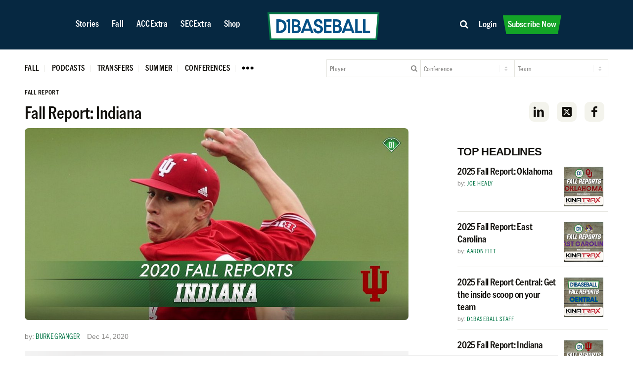

--- FILE ---
content_type: text/html; charset=utf-8
request_url: https://www.google.com/recaptcha/api2/aframe
body_size: 267
content:
<!DOCTYPE HTML><html><head><meta http-equiv="content-type" content="text/html; charset=UTF-8"></head><body><script nonce="X5PFIkG_AiypD_peKh8fBg">/** Anti-fraud and anti-abuse applications only. See google.com/recaptcha */ try{var clients={'sodar':'https://pagead2.googlesyndication.com/pagead/sodar?'};window.addEventListener("message",function(a){try{if(a.source===window.parent){var b=JSON.parse(a.data);var c=clients[b['id']];if(c){var d=document.createElement('img');d.src=c+b['params']+'&rc='+(localStorage.getItem("rc::a")?sessionStorage.getItem("rc::b"):"");window.document.body.appendChild(d);sessionStorage.setItem("rc::e",parseInt(sessionStorage.getItem("rc::e")||0)+1);localStorage.setItem("rc::h",'1765621141602');}}}catch(b){}});window.parent.postMessage("_grecaptcha_ready", "*");}catch(b){}</script></body></html>

--- FILE ---
content_type: text/css
request_url: https://d1baseball.com/wp-content/cache/min/1/wp-content/plugins/gift-cards-pro-for-woocommerce/assets/blocks/frontend/index.css?ver=1765595196
body_size: 258
content:
.gtc-block-form__wrapper .wc-block-components-validation-error{margin-bottom:.5em}.gtc-block-btn__field{width:100%}.gtc-block-components-totals-fees .wc-block-components-chip-text__description{display:block;padding-top:5px}

--- FILE ---
content_type: text/css
request_url: https://d1baseball.com/wp-content/cache/min/1/wp-content/plugins/integritive/public/css/dynamic-content.css?ver=1765595196
body_size: 10153
content:
@media (max-width:782px){html{margin-top:0!important}.responsive #top #wrap_all .container.synergy{width:100%;max-width:100%}}#__ADVvideoPlaceholder:empty{height:0}.d1-updated{color:#888785;font-size:.6rem}button.avia-button.avia-size-large{cursor:pointer}#d1-sso-link button.rivur-sso-link{border:none;font-size:30px}.responsive #top #wrap_all #header #header_main .inner-container #header-widget{justify-content:flex-end}#top #main .sidebar{border-left:none}#d1-subscriber-content .default-content{display:flex;align-items:center;justify-content:center;padding:30px 0}#d1-subscriber-content .default-content img{display:block;margin-right:5px}.tablepress tr td:first-child{border-left:none}#top .main_color #staxx-player-search{flex-wrap:nowrap;justify-content:center}@media (max-width:782px){#top .main_color #staxx-player-search{flex-wrap:wrap}}#top .main_color #staxx-player-search #player-search-form{display:flex;align-items:center;justify-content:space-between}#top .main_color #staxx-player-search button{color:#888785;display:inline-block}#top .main_color #staxx-player-search select{height:34px}.baseball #staxx-player-search>div{border:1px solid var(--enfold-main-color-border);color:var(--enfold-main-color-meta)}#staxx-player-search>.select-style{border-left:0}html #top .main_color #staxx-player-search #player-search{display:inline-block;opacity:1}#top .main_color #staxx-player-search #player-search::placeholder{color:#110F0B;font-weight:400}.staxx-magazine>.av-magazine-entry,.staxx-magazine .av-magazine-sideshow .av-magazine-entry{display:flex;justify-content:space-between;margin:0;padding:5px 0}.staxx-magazine>.av-magazine-entry .av-magazine-thumbnail,.staxx-magazine .av-magazine-sideshow .av-magazine-entry .av-magazine-thumbnail{flex:0 0 auto;margin:0 0 0 1em;order:2;padding:0;width:100%;max-width:128px}.staxx-magazine .av-magazine-entry:last-of-type{border:none}.staxx-magazine .av-magazine-hero .av-magazine-entry .av-magazine-thumbnail{padding:0}.av-magazine+.avia-button-wrap{margin-top:-30px}.baseball #top .main_color tr{background:#fff}.live-scores-ticker{display:flex;flex-wrap:nowrap;align-items:center}.live-scores-ticker .flickity-viewport{margin:0}.live-scores-ticker .all-scores{display:flex;align-items:center;justify-content:center;flex:0 0 auto;width:185px}#d1-live-scores-ticker{padding:1px;width:calc(100% - 185px)}.d1-live-scores{margin:0 45px}.d1-live-scores:not(.flickity-enabled){display:flex;align-items:center;justify-content:flex-start;overflow:hidden}.d1-live-scores .flickity-prev-next-button.previous{left:-45px}.d1-live-scores .flickity-prev-next-button.next{right:-45px}.d1-live-score-tile{background:#fff;border:1px solid rgba(243,243,236,1);flex:0 0 auto;overflow:hidden;position:relative;width:185px;height:95px}.d1-live-score-tile.loaded{padding:6px}.d1-live-score-tile .box-score-header{display:flex;flex-wrap:nowrap;justify-content:space-between;font-size:11px;margin-bottom:5px}.d1-live-score-tile .box-score-header div{white-space:nowrap}.d1-live-score-tile .box-score-header div>*{margin-left:5px}.d1-live-score-tile .box-score-header svg{width:12px;height:12px}.d1-live-score-tile .team img,.d1-live-score-tile .team svg{display:block;width:28px;height:auto}.d1-live-score-tile .team{display:flex;align-items:center;font-size:12px;line-height:1;margin:-7px 0}.d1-live-score-tile .team a{display:block}.d1-score-tile .team .team-logo,.d1-live-score-tile .team .team-logo{display:flex;align-items:center;justify-content:center;margin-right:.25rem;width:28px;height:28px}.d1-live-score-tile .team .team-title{flex-grow:1}.d1-live-score-tile .box-score-footer{color:#888785;font-size:11px;line-height:1;white-space:nowrap}.score-set{margin-bottom:50px;transition:all 0.15s ease}.score-set.loaded{opacity:1}.d1-score-tiles{display:flex;align-items:flex-start;flex-wrap:wrap;margin:-10px}.d1-score-tile{background:#fff;border:1px solid #000;display:flex;flex-direction:column;justify-content:space-between;flex:0 0 auto;margin:10px;padding:0 5px;width:31.3%;max-width:100%}.single-team .d1-score-tile{padding:0 10px;width:100%;height:auto;min-height:95px}.single-team table .team{display:none}#d1-scores h3,#fav-teams-wrapper h3{color:var(--enfold-main-color-meta)}.d1-score-tile .box-score-header{background:#F3F3EC;display:flex;flex-wrap:nowrap;justify-content:space-between;font-size:11px;margin:0 -5px;padding:5px}.d1-score-tile .box-score-header .status-wrapper{display:flex;align-items:center}.d1-score-tile.in-progress .box-score-header .status-wrapper:before{content:"";background:#dd1818;border-radius:4px;display:block;margin-right:5px;width:8px;height:8px}.d1-score-tile .box-score-header .win-prob{cursor:pointer;color:#047647;margin-left:10px}.d1-team-schedule-tile .box-score-header{line-height:1;margin:0 -10px}.d1-score-tile .box-score-header svg{width:12px;height:12px}.d1-score-tile .box-score-links{display:flex;align-items:center}.d1-score-tile small{display:block;font-size:12px}.d1-score-tile .box-score-links>*{margin-left:5px}.d1-score-tile .box-score-links .win-prob{cursor:pointer;display:block;line-height:1}.d1-score-tile .team img,.d1-score-tile .team svg{display:block;width:28px;height:auto}.d1-score-tile .team{display:flex;align-items:center;font-size:12px;line-height:1;margin:0}.d1-score-tile .team a{display:block}.d1-score-tile .team .team-title{flex-grow:1}.d1-live-score-tile .team .team-rank,.d1-score-tile .team .team-rank{color:var(--enfold-main-color-meta);margin-right:.25rem}.d1-score-tile .team .team-title small{color:var(--enfold-main-color-meta);font-size:11px;font-weight:400}.d1-live-score-tile .team .team-rank{color:#E4E5E4}.d1-score-tile .team .team-score{display:flex;align-items:center;gap:.5rem;padding:0 5px 0 .5em}.d1-score-tile .team .team-score span{display:block;text-align:right;width:1em}.d1-score-tile .team .team-score svg{color:var(--enfold-main-color-primary);display:none;width:10px}.d1-score-tile .team .team-score.winner svg{display:block}.d1-score-tile.has-postgame-stats .team-1 .team-score.winner svg{position:relative;top:9px}.d1-score-tile .team .team-score .score-meta{color:var(--enfold-main-color-meta);display:flex;flex-direction:column;justify-content:center;flex:0 0 auto;text-align:center;width:20px;height:40px}.d1-score-tile .team .team-score .score-meta small{font-weight:400}.d1-score-tile .team .team-score .score-runs{color:var(--enfold-main-color-heading)}.d1-score-tile.has-postgame-stats .team .team-score .score-runs{background:#d8e6c9}.d1-score-tile.has-postgame-stats .team .team-score .score-runs small{font-weight:600}.d1-score-tile .box-score-footer,.d1-score-tile .series-footer{border-top:1px solid var(--enfold-main-color-border);color:#888785;font-size:11px;margin:0 -5px;padding:5px;position:relative;display:flex;align-items:center;height:24px}.d1-score-tile .box-score-footer span{line-height:1;margin:0}.d1-score-tile .box-score-footer .matchup-commentary{flex:1 0 auto;width:calc(100% - 143px);white-space:nowrap;overflow:hidden;position:relative}.d1-score-tile .box-score-footer .matchup-commentary:after{content:"";position:absolute;top:0;right:0;bottom:0;left:0;background:transparent;background:linear-gradient(90deg,rgba(255,255,255,0) 0%,rgba(255,255,255,0) 85%,rgba(255,255,255,1) 100%)}.d1-score-tile .box-score-footer .matchup-update{background:#fff;flex:0 0 auto;width:70px;text-align:right;white-space:nowrap}.d1-score-tile .box-score-footer .win-prob{background:#fff;cursor:pointer;display:flex;padding-left:30px;align-items:center;flex:0 0 auto;width:43px}.d1-scores-filters{border-bottom:2px solid;display:flex;align-items:flex-end;justify-content:space-between;margin-bottom:20px;padding-bottom:5px}.d1-score-title{display:flex;align-items:center;text-transform:uppercase}.d1-score-title h1{margin:0}.d1-score-title .live{margin-right:20px}.d1-scores-filters .filters{display:flex}#top .d1-scores-filters .filters input,#top .d1-scores-filters .filters select{margin-bottom:0}@media (max-width:782px){#d1-score-conference,#d1-score-search{font-size:16px}}.d1-scores-date-picker{background:#F3F3EC;display:flex;align-items:center;margin-bottom:30px}.d1-scores-date{flex:0 0 auto;margin:0 45px;width:calc(100% - 200px)}.d1-scores-date:not(.flickity-enabled){display:flex;align-items:center;justify-content:flex-start;overflow:hidden}.d1-scores-date .flickity-prev-next-button.previous{left:-45px}.d1-scores-date .flickity-prev-next-button.next{right:-45px}.d1-scores-date-picker .calendar-icon{display:block;font-size:24px;text-align:center;width:200px}.d1-scores-date .carousel-cell{display:flex;align-items:center;justify-content:center;position:relative;text-align:center;text-transform:uppercase;width:calc(100% / 7)}.d1-scores-date:not(.flickity-enabled) .carousel-cell{flex:0 0 auto}.d1-scores-date .carousel-cell a{display:block;padding:20px}.d1-scores-date .carousel-cell p{margin:0}.d1-scores-date .carousel-cell .highlight{border-top-right-radius:6px;border-top-left-radius:6px;height:6px;position:absolute;right:0;bottom:0;left:0}.d1-scores-date .carousel-cell.active .highlight{background-color:#000}@media (max-width:991px){.d1-score-tile{width:46%}.d1-scores-filters{display:block}.d1-scores-filters h1{font-size:17px}.d1-scores-filters .filters{display:block;margin:10px 0}.d1-scores-date{width:calc(100% - 123px)}.d1-scores-date .flickity-prev-next-button{width:34px;height:34px}.d1-scores-date .flickity-prev-next-button.previous{left:-40px}.d1-scores-date .flickity-prev-next-button.next{right:-35px}}@media (max-width:782px){.d1-scores-date .carousel-cell{width:calc(100% / 3)}.d1-score-tile{width:100%;margin:10px auto}}#menu-d1-custom-menu>li:nth-child(n+6){display:none}#top #staxx-post-header>.staxx-flex{flex-wrap:nowrap;padding-top:20px;padding-bottom:20px;position:relative;z-index:100}#top.home #staxx-post-header>.staxx-flex{padding-bottom:0}#staxx-secondary-menu{display:flex;align-items:center;justify-content:center;position:relative}#top.baseball #staxx-secondary-menu ul li:last-child{border-right:1px solid #e7e7e2}#menu-d1-custom-menu{white-space:nowrap}#staxx-pd-toggle{cursor:pointer;padding:0 13px;width:50px;height:22px;overflow:hidden;position:relative}#staxx-pd-toggle svg{position:absolute;top:-3px;width:24px}#staxx-pd-menu{background:#fff;box-shadow:0 1px 4px 0 rgba(0,0,0,.1);display:none;padding:20px;position:absolute;top:35px;right:0;width:300px;z-index:100}#staxx-pd-menu.active{display:block}#top #staxx-secondary-menu #staxx-pd-menu li,#top #staxx-secondary-menu #staxx-pd-menu li:last-child{border:none;display:block}#staxx-secondary-menu #staxx-pd-menu li a{display:block;padding:5px 0}#staxx-player-search input[type='search'],#staxx-player-search select{margin-bottom:0}@media (max-width:989px){#top #staxx-post-header>.staxx-flex{display:block}}@media (max-width:782px){.responsive #top #wrap_all #staxx-post-header{max-width:100%;width:100%}#staxx-post-header .live-scores{display:none}#top #staxx-post-header .staxx-flex{padding-right:20px;padding-left:20px}#top #staxx-post-header #staxx-player-search{flex-wrap:nowrap;padding:20px 0 0}#top #player-search-form{display:flex}html.responsive #top #header #header_main{padding:0}.responsive #top #header #header_main .container.av-logo-container{max-width:100%;width:100%}.responsive #top #header #header_main .container.av-logo-container .inner-container{flex-wrap:nowrap}}#player-search-form{white-space:nowrap}#player-search-form .tt-hint{opacity:0!important}.d1-win-probability-cta .dynamic-upsell{background:var(--enfold-main-color-primary);color:#fff!important;display:none;padding:8px 50px;position:absolute;top:50%;left:50%;transform:translate(-50%,-50%)}.d1-win-probability-cta .dynamic-upsell:after{content:"If you are already a subscriber, please log out and log back in.";display:block;position:absolute;text-align:center;color:var(--enfold-main-color-primary);left:0;right:0;top:80px;white-space:normal}.d1-win-probability-cta .dynamic-upsell:hover{background:var(--enfold-main-color-secondary)}.highcharts-tooltip-box{fill:#fff!important}.dynamic-upsell{display:flex;align-items:center;justify-content:center;position:absolute;top:0;right:0;bottom:0;left:0;text-align:center}.dynamic-upsell .upsell-title{font-size:28px;font-weight:500;margin-bottom:20px}#top .dynamic-upsell a.btn{background:var(--enfold-main-color-primary);color:#fff;display:inline-block;font-size:18px;padding:8px 40px;text-transform:uppercase}@media (max-width:767px){.dynamic-upsell{white-space:nowrap}.player-viz-jump-wrapper .dynamic-upsell{margin:10px 0 40px;position:relative;left:0;top:0;text-align:center;transform:none}}.single-player #breadcrumbs{display:none}.single-player .dynamic-upsell:after{top:45px}#integ-modal{display:flex;position:fixed;top:0;right:0;bottom:0;left:0;background:rgba(0,0,0,.85);align-items:center;justify-content:center;z-index:3000}#integ-close{position:fixed;top:0;right:0;bottom:0;left:0;z-index:10;cursor:pointer}.integ-close-button{cursor:pointer;position:absolute;top:-30px;right:0;color:#fff;font-size:20px}#team-header{align-items:center;border-bottom:1px solid #E7E7E2;margin-bottom:15px;padding-right:0;padding-left:0}#team-header .flex_column{margin-left:0}#team-header .single-team-logo{margin-right:20px;width:auto}#team-header .team-logo{border:1px solid #E7E7E2;border-radius:48px;display:block;width:96px;height:96px;display:flex;align-items:center}#team-header .team-logo img{margin:auto}#team-header h5 .conference{color:#888785}#team-header h5 span+span{border-left:1px solid #E7E7E2;margin-left:10px;padding-left:10px}@media (max-width:782px){#team-header .single-team-logo{padding-right:10px;width:106px!important}}#team-menu{margin-bottom:70px}@media (max-width:991px){#team-menu{margin-bottom:50px;clear:both;padding-top:50px}}#team-menu ul,#top .stat-toggles{display:flex;margin:0}#top .stat-toggles{border-bottom:1px solid #7f7f7f;padding-bottom:16px;margin-bottom:16px}#team-menu li,#top .stat-toggle{border:1px solid #d1d1d1;border-radius:6px;margin:1px 7px 1px 1px}#team-menu a,#top .stat-toggle{color:#888785;cursor:pointer;display:block;line-height:1;padding:11px 20px}#team-menu li:hover,#team-menu li.active,#top .stat-toggle:hover,#top .stat-toggle.active{border-color:#047647;border-width:2px;margin:0 6px 0 0}#team-menu li:hover a,#team-menu li.active a,#top .stat-toggle:hover,#top .stat-toggle.active{color:#110F0B}@media (max-width:782px){#team-menu ul{flex-wrap:wrap}#team-menu li{flex:0 0 auto;width:calc(50% - 8px)}#top .stat-toggle{text-align:center}}.dataTables_length label,.dataTables_filter label{display:flex;align-items:center;margin-bottom:16px}#top .dataTables_length select,#top .dataTables_filter input{margin-bottom:0;margin-left:5px}#top .dataTables_length select{margin:0 5px;padding-right:40px}#team-news{margin-bottom:100px}#team-news h2{font-size:28px;letter-spacing:.8px;line-height:1}.baseball #team-news h2 span{background:#062841;color:#fff;padding:8px;text-transform:uppercase}#team-news .staxx-d1-blog-posts.staxx-grid .slide-image-wrap{margin-left:0}#team-news .staxx-d1-blog-posts.staxx-grid .slide-image{height:0;width:100%;padding-top:66.89%;position:relative}#team-news .staxx-d1-blog-posts.staxx-grid .slide-image img{height:100%;width:auto;max-width:none;position:absolute;top:0;left:50%;transform:translateX(-50%)}#team-news .staxx-d1-blog-posts.staxx-grid .slide-content{margin-left:32px}#team-news .staxx-d1-blog-posts.staxx-grid .slide-content h3{font-size:32px;margin-bottom:16px}#team-news .avia-content-slider{margin-bottom:0}#team-news .btn-white{border:1px solid #e5e9eb;color:#110F0B;display:inline-block;font-size:18px;line-height:1;padding:11px 96px;text-transform:uppercase}.d1-team-schedule{border-bottom:1px solid #E7E7E2;display:flex;align-items:flex-end;justify-content:space-between;margin-bottom:16px;padding-bottom:4px;text-transform:uppercase}.d1-team-schedule a.full-schedule{color:#110F0B;font-weight:400}.d1-team-schedule-tile{margin:16px 0;max-width:100%;padding-top:0;padding-bottom:0}.d1-team-schedule-tile .box-score-footer{display:flex;align-items:center;justify-content:space-between;margin:0 -10px}.d1-team-schedule-tile .box-score-footer p{white-space:nowrap;overflow:hidden}.d1-team-schedule-tile .box-score-header h5{display:flex;font-size:12px}.d1-team-schedule-tile .box-score-header h5 span,td.result span{color:#047647;display:block;margin-right:8px}.d1-team-schedule-tile.defeated .box-score-header h5 span,td.result.lose span{color:#E20000}.d1-team-schedule-tile .team{margin:0}.d1-team-schedule-tile .team img,.d1-team-schedule-tile .team svg{margin:0;width:40px}.d1-team-schedule-tile .team-location{font-weight:400;margin-right:.25rem}.d1-team-schedule-tile .team-title h5{font-size:16px;font-weight:500;letter-spacing:.5px}.d1-team-schedule-tile .team-score{letter-spacing:.5px;font-size:12px;font-weight:500;text-align:right;text-transform:uppercase;white-space:nowrap}#team-single-stats{clear:both;text-transform:uppercase}#team-single-stats h2{border-bottom:1px solid #E5E5E1;font-size:32px;margin-bottom:35px;padding-bottom:5px}.team-rpis{display:flex;margin-right:-15px;margin-left:-15px}.team-rpi{flex:0 0 auto;width:calc(100% / 3);max-width:calc(100% / 3);padding:0 15px}.baseball #team-single-stats .team-rpi h3{border-bottom:1px solid #878685;padding-bottom:20px}.team-rpi .team-single-stat{border-bottom:1px solid #E5E5E1;display:flex;justify-content:space-between}.team-rpi .team-single-stat.border{border-color:#878685}.team-rpi .team-single-stat>span{flex:0 0 auto;width:calc(100% / 3);max-width:calc(100% / 3);opacity:.5;padding:10px 0;text-align:right}.team-rpi .team-single-stat>span:first-child{text-align:left}.team-rpi .team-single-stat>span.heading{opacity:1}.team-rpi .team-single-stat>span.sub-heading{text-transform:none}#team-schedule td,#team-schedule th,.data-table table th,.data-table table td{vertical-align:middle;border:none;border-bottom:1px solid var(--enfold-main-color-border);padding:3px 0}.data-table table.dataTable thead th,.data-table table.dataTable thead td{padding:8px 10px;white-space:nowrap}#top.baseball .softball-pitch-type,#top.softball .baseball-pitch-type{display:none}#team-lineup div.data-table{margin-bottom:100px}@media (max-width:782px){.data-table table.dataTable thead th,.data-table table.dataTable thead td{padding:8px 10px}}#team-schedule .main-tablehead td,#team-schedule .main-tablehead th,.data-table table .main-tablehead th,.data-table table .main-tablehead td{border:none}table.dataTable thead th,table.dataTable thead td{border-bottom:1px solid #110F0B!important}.dataTables_wrapper .dataTables_paginate .paginate_button{color:#000!important;border:none!important;border-radius:0!important}.dataTables_wrapper .dataTables_paginate .paginate_button.current,.dataTables_wrapper .dataTables_paginate .paginate_button.current:hover{border:none;background:var(--enfold-main-color-border)!important;border:none!important}.dataTables_wrapper .dataTables_paginate .paginate_button:hover{background:var(--enfold-main-color-border)!important;border:none!important}@media (max-width:782px){#team-schedule td,#team-schedule th,.data-table table th,.data-table table td{padding-left:4px;padding-right:4px}#team-schedule td:first-child,#team-schedule th:first-child,.data-table table th:first-child,.data-table table td:first-child{padding-left:0}#top .dataTables_wrapper .dataTables_length{float:left;font-size:0}#top .dataTables_wrapper .dataTables_length select{font-size:13px}#top .dataTables_wrapper .dataTables_filter{float:right;margin-top:0;text-align:right}}#team-schedule td.win:before,#team-schedule td.lose:before{display:none}#team-schedule .team-logo-name{display:flex;align-items:center}#team-schedule .team-logo{margin-right:8px;width:30px}#team-schedule span .team-logo{padding:4px}#team-schedule h5.team-name{font-weight:400}#team-schedule .result a{color:var(--enfold-main-color-heading);display:flex;font-weight:500}#team-schedule .result span{font-weight:700}#team-schedule tr.avia-heading-row{color:var(--enfold-main-color-color)}.main_color .data-table tbody tr,.main_color .data-table tbody tr:nth-child(even){color:#878685}#team-leaderboard-batting{margin-bottom:50px}#top h1.stat-heading{border-bottom:1px solid var(--enfold-main-color-border);font-size:48px;text-transform:uppercase}#top h3.stat-heading{border-bottom:1px solid var(--enfold-main-color-border);font-size:32px;margin:72px 0 32px;padding-bottom:4px;text-transform:uppercase}.stat-filters form{display:flex}.stat-filters form>*{border:1px solid var(--enfold-main-color-border);flex:0 0 auto;width:25%}.stat-filters form>* .stat-filters form>*:first-child{border:1px solid var(--enfold-main-color-border)}.select-style+.select-style{border-left:none}#top .main_color .select-style select{background-color:transparent;border-radius:0}#top .stat-filters select{margin:0;width:100%}#top .select2-container{max-width:100%}#top .select2-dropdown{border:none;border-radius:0;box-shadow:0 2px 3px rgba(0,0,0,.15)}#top .d1-select2-teams .select2-selection.select2-selection--single{background-color:transparent;background-image:url([data-uri]);background-position:center right;background-repeat:no-repeat;border-radius:0;border:1px solid var(--enfold-main-color-border);color:var(--enfold-main-color-meta);display:block;font-family:inherit;font:1em "HelveticaNeue","Helvetica Neue",Helvetica,Arial,sans-serif;margin:0;outline:none;padding:8px 6px;width:100%;height:auto;-webkit-appearance:none}#top .d1-select2-teams .select2-container--default .select2-selection--single .select2-selection__rendered{color:var(--enfold-main-color-meta);line-height:normal;padding-left:0}#top .d1-select2-teams .select2-container--default .select2-selection--single .select2-selection__arrow{display:none}#top .stat-filters select,#top .d1-select2-teams .select2-selection.select2-selection--single{border:none;padding:16px 10px}#top #staxx-player-search .d1-select2-teams .select2-selection.select2-selection--single{font-family:"american-gortesk-condensed",sans-serif;font-size:14px;font-weight:400;letter-spacing:.42px;padding:8px 6px}#top .main_color #staxx-player-search .d1-select2-teams select{font-weight:400}@media (max-width:782px){.stat-filters form{flex-wrap:wrap}.stat-filters form>*{width:100%;margin:0 0 10px}}#top select.split-jump{padding-right:40px}.split-jump-wrapper{display:flex}.split-jump-wrapper img{width:30px;height:30px}.player-viz-jump-wrapper{display:block}.player-viz-jump-wrapper select#player-viz-season{width:auto;padding-right:40px}#player-batting,#player-pitching{margin-bottom:60px}.stat-leaders{display:flex;margin-right:-16px;margin-left:-16px}.stat-leaders+.stat-leaders{margin-top:40px}.stat-category{flex:0 0 auto;width:calc(100% / 3);max-width:calc(100% / 3);padding-right:16px;padding-left:16px}.stat-category h3,.data-table h3{border-bottom:1px solid var(--enfold-main-color-border);font-size:22px;margin-bottom:8px;padding-bottom:8px;text-transform:uppercase}.stat-leader{border-bottom:1px solid var(--enfold-main-color-border);display:flex;align-items:center;font-size:16px;padding:12px 0;width:100%}.stat-leader .stat-rank{color:#878685;font-size:14px;padding-right:8px}.stat-leader .stat-logo{width:30px}.stat-leader .stat-logo img{display:block}.stat-leader .stat-name{flex-grow:1}.stat-leader .stat-value{font-size:18px;text-align:right}.data-table table a,#top .main_color .stat-leader a{color:#110F0B;display:block}@media (max-width:782px){.stat-leaders{flex-direction:column}.stat-category{margin-top:50px;width:100%;max-width:100%}.stat-category:first-child{margin-top:0}.data-table h3{margin:15px 0}}.data-table table a:hover,#top .main_color .stat-leader a:hover{color:var(--enfold-main-color-primary)}.data-table .team a{display:flex;align-items:center;min-height:32px}.data-table .team img,.dsr-img{display:block;width:32px;margin-right:5px}@media (min-width:783px){#top table.dataTable thead .sorting,#top table.dataTable thead .sorting_asc,#top table.dataTable thead .sorting_desc{padding-right:4px}#top table.dataTable thead .sorting_asc,#top table.dataTable thead .sorting_desc{padding-left:17px}#top table.dataTable th,#top table.dataTable td{text-align:right}#top table.dataTable .text-left{text-align:left}#top table.dataTable .text-center{text-align:center}table.dataTable thead .sorting:not(.text-left),table.dataTable thead .sorting_asc:not(.text-left),table.dataTable thead .sorting_desc:not(.text-left),table.dataTable thead .sorting_asc_disabled:not(.text-left),table.dataTable thead .sorting_desc_disabled:not(.text-left){background-position:center left}}#top table.dataTable thead .sorting{background-image:none}#top table.dataTable.display tbody tr.odd>.sorting_1,#top table.dataTable.display tbody tr.even>.sorting_1,#top table.dataTable.order-column.stripe tbody tr.odd>.sorting_1,#top table.dataTable.order-column.stripe tbody tr.even>.sorting_1,#top table.dataTable.display tbody tr.odd>.sorting_2,#top table.dataTable.display tbody tr.even>.sorting_2,#top table.dataTable.order-column.stripe tbody tr.odd>.sorting_2,#top table.dataTable.order-column.stripe tbody tr.even>.sorting_2{background-color:#f8f8f8}@media (max-width:782px){.data-table .team a{display:block}.data-table .team img,.dsr-img{display:none}}.player-banner{border:1px solid var(--enfold-main-color-border);border-right:none;border-left:none;display:flex;padding:32px 80px}.player-meta-wrapper{display:flex;align-items:center;font-size:14px;flex-grow:1}.player-meta-wrapper>*{padding:0 18px}.player-meta-wrapper .player-image{border:2px solid var(--enfold-main-color-border);border-radius:48px;overflow:hidden;padding:0;width:96px;height:96px}.player-meta-wrapper .player-name{border-right:1px solid var(--enfold-main-color-border)}.player-meta-wrapper .player-name>div{display:flex;align-items:center}.player-meta-wrapper .player-name a{display:flex;align-items:center;color:#444}.player-meta-wrapper .player-name a:hover{color:var(--enfold-main-color-primary)}.player-meta-wrapper .player-name span{border-left:1px solid var(--enfold-main-color-border);padding:0 10px}.player-meta-wrapper .player-name h3{font-size:32px}.player-meta-wrapper .player-name span.team-logo,.player-meta-wrapper .player-name span.team-name{border-left:none;padding-left:0}.player-meta-wrapper .player-name span.team-logo{padding-right:0}.player-meta-wrapper .player-name .team-logo img{width:40px}.player-meta-wrapper .player-meta{display:table}.player-meta-wrapper .info-item{display:table-row}.player-meta-wrapper .info-item span{display:table-cell}.player-meta-wrapper .info-label{color:#878685;padding-right:40px}.player-banner{background:#fff}.player-banner .player-stats-wrapper{flex:0 0 auto;width:100%;max-width:472px}.player-banner .player-stat-year{background:#062841;color:#fff;font-size:14px;padding:7px;text-align:center;text-transform:uppercase}.player-banner .player-stats{background:#F3F3EC;display:flex;font-size:24px;padding:10px 0 16px;text-align:center}.player-banner .player-stats>div{border-left:1px solid var(--enfold-main-color-border)}.player-banner .player-stats>div:first-child{border:none}.player-banner .player-stats-3>div{flex:0 0 auto;width:calc(100% / 3);max-width:calc(100% / 3)}.player-banner .player-stats-5>div{flex:0 0 auto;width:20%;max-width:20%}.player-banner .player-stats span{color:#878685;display:block;font-size:14px}.single-player .cta .wp-block-image .aligncenter{text-align:center;display:block}@media (max-width:782px){.player-banner{padding-right:0;padding-left:0;flex-wrap:wrap;margin:0 auto;width:85%;max-width:85%}.player-meta-wrapper{flex-wrap:wrap;margin-bottom:16px}.player-meta-wrapper .player-image{display:none}.player-meta-wrapper .player-name,.player-meta-wrapper .player-meta{border:none;padding:0;width:100%}}.sub-required th,.sub-required th span,.sub-required td,.sub-required td span{border:none!important;text-shadow:0 0 6px #4a4a4a;color:transparent!important;-webkit-user-select:none;-ms-user-select:none;user-select:none}#player-batting h3,#player-pitching h3{border-bottom:1px solid #7f7f7f;margin-bottom:10px;padding-bottom:10px;text-transform:uppercase}#player-batting table,#player-pitching table{table-layout:auto}#player-batting .col-year,#player-pitching .col-year{width:150px}#player-batting .col-team,#player-pitching .col-team{width:300px}#player-batting tr.career,#player-pitching tr.career{background:#F3F3EC}#player-batting thead td,#player-pitching thead td,#player-batting td.heading,#player-pitching td.heading{font-weight:700;text-transform:uppercase}#player-batting tbody td.heading,#player-pitching tbody td.heading{padding-left:0}#player-batting img,#player-pitching img{display:block;width:32px}#player-batting td a,#player-pitching td a,#top table .fake-link{display:flex;align-items:center}#top table .fake-link span{background-position:left center;background-repeat:no-repeat;background-size:32px 32px;display:block;filter:blur(4px);-webkit-filter:blur(4px);width:32px;height:32px}#player-batting .data-table,#player-pitching .data-table{margin-bottom:50px}#player-batting .career-total,#player-pitching .career-total{color:var(--enfold-main-color-heading);display:block;padding-left:32px;height:32px;line-height:32px}#player-batting table.dataTable thead th,#player-batting table.dataTable thead td,#player-pitching table.dataTable thead th,#player-pitching table.dataTable thead td{border-bottom:1px solid var(--enfold-main-color-border)!important;padding:8px 10px}#player-batting .dataTables_scrollBody table.dataTable thead th,#player-batting .dataTables_scrollBody table.dataTable thead td,#player-pitching .dataTables_scrollBody table.dataTable thead th,#player-pitching .dataTables_scrollBody table.dataTable thead td{border:none!important}#player-batting table.dataTable thead th:first-child,#player-batting table.dataTable thead td:first-child,#player-pitching table.dataTable thead th:first-child,#player-pitching table.dataTable thead td:first-child{padding-left:0}#top .dataTables_wrapper.no-footer .dataTables_scrollBody{border:none}#top table.dataTable .dataTables_empty{text-align:left}@media (max-width:782px){#player-batting img,#player-pitching img{display:none}}.conference-list{margin-bottom:75px}.conference-logo{border:2px solid var(--enfold-main-color-border);border-radius:128px;display:block;overflow:auto;width:90%}.conference-logo img{display:block}.post-type-archive-conference h3{font-size:32px}.single-conference #staxx-post-header+.container_wrap .content{padding-bottom:0}#conference-standings{margin-bottom:60px}#top table.conference-standings-table{width:auto;min-width:100%}table.conference-standings-table td{white-space:nowrap}#conference-standings h3,#conference-headlines h3,#conference-leaders h2{border-bottom:1px solid var(--enfold-main-color-border);padding-bottom:8px;text-transform:uppercase}#conference-standings h3{border-width:2px}#conference-headlines h3,#conference-leaders h2{display:flex;align-items:flex-end;justify-content:space-between}#conference-headlines h3 a,#conference-leaders h2 a{display:block;font-size:13px;line-height:1;text-transform:uppercase}#conference-headlines .staxx-flex{margin:0 -16px;padding-left:0;padding-right:0}#conference-headlines .av_one_fourth{flex:0 0 auto;width:25%;max-width:25%;padding:0 16px}#conference-headlines .flex_column{display:flex;flex-direction:column}#conference-headlines .flex_column img{order:1}#conference-headlines .flex_column h4{order:2}#conference-headlines .flex_column a{order:3}#conference-schedule{background:#F3F3EC;margin-bottom:60px;padding:50px 0 60px}#conference-schedule .score-set:last-child{margin-bottom:0}#conference-leaders{margin-bottom:60px}#conference-leaders h2{margin-bottom:32px}@media (max-width:782px){.conference-logo{width:96px}}#synergy-batting,#synergy-pitching,#war-leaderboard{margin-bottom:50px}.synergy-loader{display:none}html #top .synergy-filters form{display:flex;flex-wrap:wrap}html #top .synergy-filters form .select-wrapper{margin:0;width:25%;max-width:25%}@media (min-width:783px){html #top .synergy-filters form .select-wrapper:not(:first-of-type) select{border-left:0}}@media (max-width:782px){html #top .synergy-filters form .select-wrapper{width:100%;max-width:100%}}.dsr-ranking-stats thead th,.dsr-ranking-stats thead td{vertical-align:bottom;text-align:center!important}#dsr-rankings-filter{display:flex;align-items:center}#top #dsr-rankings-date{margin:0;max-width:300px}#dsr-rankings-toggle{width:30px;padding-left:5px}#top .ui-datepicker select{margin:0;width:50%;display:inline-block}.ui-datepicker tr:first-child th,.ui-datepicker tr:first-child td,.ui-datepicker tr th:first-child,.ui-datepicker tr td:first-child{border:none}table.standings{table-layout:fixed}table.standings .team-header{width:40%}@media (max-width:782px){table.standings .team-header{}}.team-schedule-mobile{display:none}@media (max-width:782px){#team-schedule .avia-data-table-wrap{display:none}.team-schedule-mobile{display:block}}#top .data-table{position:relative}#top .lazy-table{max-height:500px;overflow:hidden;position:relative}#top table.lazy-table,#top .lazy-table table{filter:blur(4px);-webkit-filter:blur(4px)}#top .lazy-message{display:none;font-family:'american-gortesk-condensed',Helvetica,Arial,sans-serif;font-size:20px;line-height:1.1em}#top .lazy-table .lazy-message,#top .lazy-table+.lazy-message{display:flex;align-items:center;justify-content:center;position:absolute;top:0;right:0;bottom:0;left:0;z-index:20}@media (max-width:1180px){.predictive-picks-wrapper{width:100%;overflow-x:auto;-webkit-overflow-scrolling:touch}#top table.dataTable.predictive-picks{width:100%;min-width:600px;border-collapse:collapse}}#top table.dataTable.predictive-picks{border:1px solid var(--enfold-main-color-color)}#top table.dataTable.predictive-picks th,#top table.dataTable.predictive-picks td{border:none;color:var(--enfold-main-color-color);font:13px/1.65em "HelveticaNeue","Helvetica Neue",Helvetica,Arial,sans-serif;letter-spacing:normal;font-weight:400;text-align:left;text-transform:none;white-space:nowrap}#top table.dataTable.predictive-picks th{border-bottom:1px solid var(--enfold-main-color-color)}#top table.dataTable.predictive-picks .tier th{border-top:1px solid var(--enfold-main-color-color);font-weight:700;text-align:center}#top table.dataTable.predictive-picks .tier:first-child th{border-top:none}#top table.dataTable.predictive-picks .tier.tier-3{background-color:#8ed973}#top table.dataTable.predictive-picks .tier.tier-2{background-color:#b5e6a3}#top table.dataTable.predictive-picks .tier.tier-1{background-color:#dbf2d0}#top table.dataTable.predictive-picks .tier.tier-0{background-color:red}#top table.dataTable.predictive-picks .text-right{text-align:right}.lds-ellipsis{color:var(--enfold-main-color-heading)}.lds-ellipsis,.lds-ellipsis div{box-sizing:border-box}.lds-ellipsis{display:inline-block;position:relative;width:80px;height:80px}.lds-ellipsis div{position:absolute;top:33.33333px;width:13.33333px;height:13.33333px;border-radius:50%;background:currentColor;animation-timing-function:cubic-bezier(0,1,1,0)}.lds-ellipsis div:nth-child(1){left:8px;animation:lds-ellipsis1 0.6s infinite}.lds-ellipsis div:nth-child(2){left:8px;animation:lds-ellipsis2 0.6s infinite}.lds-ellipsis div:nth-child(3){left:32px;animation:lds-ellipsis2 0.6s infinite}.lds-ellipsis div:nth-child(4){left:56px;animation:lds-ellipsis3 0.6s infinite}@keyframes lds-ellipsis1{0%{transform:scale(0)}100%{transform:scale(1)}}@keyframes lds-ellipsis3{0%{transform:scale(1)}100%{transform:scale(0)}}@keyframes lds-ellipsis2{0%{transform:translate(0,0)}100%{transform:translate(24px,0)}}.favorite-team{margin-top:35px}#top #favorite-team-form select{width:100%}#top #favorite-team-form{border:1px solid #ddd}#wrap main .content{margin-left:30px;margin-right:30px}ul.favorite-team-module{list-style:none;margin:0 0 40px 0;padding:0!important}ul.favorite-team-module li{background-color:#fff;display:flex;align-items:center;justify-content:space-between;height:60px;margin:0;padding:8px 10px;position:relative;border:1px solid #ddd}ul.favorite-team-module li+li{border-top:none}ul.favorite-team-module li img,ul.favorite-team-module li h2{float:left}ul.favorite-team-module li img{width:40px!important}ul.favorite-team-module li div{display:flex;align-items:center}ul.favorite-team-module li h2{margin:0;font-size:16px}ul.favorite-team-module li svg{display:block;width:25px;fill:#bbb;cursor:pointer}ul.favorite-team-module li svg:hover{fill:rgba(49,172,74,1)}.responsive #order_review.woocommerce-checkout-review-order .shop_table .product-quantity{display:none!important}#customer_details,#order_review_heading{margin-top:50px;padding-top:50px;border-top:1px solid var(--enfold-main-color-border);border-top:1px solid var(--enfold-main-color-meta)}.password-input{position:relative}.show-password-input{background:url([data-uri]) center center no-repeat;border:none;background-color:transparent;cursor:pointer;display:block;width:1.25rem;height:1.25rem;position:absolute;top:50%;right:.25rem;transform:translateY(-50%)}.show-password-input.display-password{background-image:url([data-uri])}#payment .sv-wc-payment-gateway-payment-form-manage-payment-methods{background:transparent;border:1px solid var(--enfold-main-color-primary);color:var(--enfold-main-color-primary)}#place_order{white-space:nowrap;font-size:18px;line-height:1;height:60px;width:100%;max-width:300px}.staxx-video-ad{max-width:50%;margin:0 auto 25px}@media (max-width:991px){.staxx-video-ad{max-width:100%}}[data-fuse] [data-google-query-id]{display:block!important;min-height:100px!important;padding:5px 0}#scroll-top-link{display:none!important}#top .dt-container .dt-search{flex-wrap:nowrap}#top .dt-container .dt-input{margin:0}#top .tablepress thead .dt-orderable-asc .dt-column-order:after,#top .tablepress thead .dt-orderable-asc .dt-column-order:before,#top .tablepress thead .dt-orderable-desc .dt-column-order:after,#top .tablepress thead .dt-orderable-desc .dt-column-order:before,#top .tablepress thead .dt-ordering-asc .dt-column-order:after,#top .tablepress thead .dt-ordering-asc .dt-column-order:before,#top .tablepress thead .dt-ordering-desc .dt-column-order:after,#top .tablepress thead .dt-ordering-desc .dt-column-order:before{color:#fff;opacity:.5}

--- FILE ---
content_type: text/css
request_url: https://d1baseball.com/wp-content/cache/min/1/wp-content/themes/d1-staxx/style.css?ver=1765595197
body_size: 6668
content:
.d1-staging #header_main,.d1-staging .header_color .header_bg{background:repeating-linear-gradient(45deg,transparent,transparent 10px,#0b1d64 10px,#162146 20px),linear-gradient(to bottom,#2590EA,#162146)!important}:root{--main-theme:#005776;--dark:#005776;--alt-theme:#f8f8f8}@font-face{font-family:'american-gortesk-condensed';src:url(/wp-content/themes/d1-staxx/fonts/american-grotesk-condensed-medium.woff2) format('woff2');font-style:normal;font-weight:500;font-display:swap}@font-face{font-family:'american-gortesk-condensed';src:url(/wp-content/themes/d1-staxx/fonts/american-grotesk-condensed-regular.woff2) format('woff2');font-style:normal;font-weight:400;font-display:swap}h1,h2,h3,h4,h5,h6,#top .title_container .main-title,tr.pricing-row td,#top .portfolio-title,.callout .content-area,.avia-big-box .avia-innerbox,.av-special-font,.av-current-sort-title,.html_elegant-blog #top .minor-meta,#av-burger-menu-ul li{font-family:'american-gortesk-condensed',Helvetica,Arial,sans-serif}#top .av_header_transparency.av_alternate_logo_active .logo a>picture>img{opacity:0;filter:alpha(opacity=0)}@media only screen and (max-width:767px){.responsive #top .av_header_transparency.av_alternate_logo_active .logo a>picture>img{opacity:1}}#top .gform_wrapper legend{font-weight:700;font-size:.92em}.gform_required_legend{display:none}.template-page.content{padding-top:0!important}.main_color,#top #staxx-post-header>.staxx-flex{max-width:1400px;margin:auto}#header_main{background:#062841}#header_main .search-icon{cursor:pointer;font-size:18px;width:14px;height:14px}#top #menu-user-menu{white-space:nowrap}.avia-menu-text,#top #header-widget .widget_nav_menu li{color:#fff;text-align:center;font-family:"american-gortesk-condensed",sans-serif;font-size:18px;font-style:normal;font-weight:500;line-height:100%;letter-spacing:.18px}#header-widget .widget:first-child{margin-right:8px}#header-widget .widget_nav_menu{padding:0!important}.menu-user-menu-container{margin:0 5px}#menu-user-menu li{display:inline-block;padding:0 8px}#menu-user-menu li a:hover,#top .header_color .widget_pages ul li a:focus,#top .header_color .widget_nav_menu ul li a:focus{color:#fff}li.crown-btn{padding:8px 10px 0!important}li.crown-btn a:hover{color:#fff}#overlay-wrap{position:relative}.search-overlay{height:auto;width:100%;display:none;position:fixed;z-index:1;top:131px;left:0;background-color:#047647;z-index:1000}.search-overlay .close-btn{position:absolute;top:28px;right:90px;font-size:50px;cursor:pointer;color:#fff}.search-overlay .close-btn:hover{color:#fff}.overlay-content{position:relative;width:70%;margin:30px auto 0}.overlay-content form{display:flex}#top .header_color .search-overlay input[type='text']{-webkit-appearance:none;padding:18px 5px;outline:none;margin:0;width:70%!important;display:block;background-color:#fff!important;color:#000!important}.search-overlay input[type='submit']{width:25%;padding:9px;font-size:18px;border:none;cursor:pointer;text-transform:uppercase;margin-left:10px}.search-overlay input[type='submit'],.search-overlay input[type='submit']:hover{background:#062841;color:#fff}.responsive #top #header,.html_header_sticky #top #header_main .container.av-logo-container{height:100px!important}.html_header_top.html_header_sticky #top #wrap_all #main{padding-top:100px!important}.responsive #top #header #header_main .av-logo-container .inner-container .main_menu{height:auto!important}.responsive #top #header .widget{padding:0}#header_main{display:flex;align-items:center}#staxx-post-header.container{padding:0}#staxx-post-header .live-scores{width:100%;background:#F3F3EC}.staxx-flex{padding:25px 50px}#staxx-post-header .live-scores{padding:0 50px}#staxx-post-header .staxx-flex{flex-wrap:wrap;justify-content:space-between}#staxx-secondary-menu ul{margin:0}#staxx-secondary-menu ul li{display:inline;border-right:1px solid #e7e7e2}#staxx-secondary-menu ul li:last-child{border-right:none}.main_color #staxx-secondary-menu a{color:#110F0B;font-family:"american-gortesk-condensed",sans-serif;font-size:16px;font-style:normal;font-weight:500;line-height:100%;letter-spacing:.48px;text-transform:uppercase;padding:0 10px}.main_color #staxx-secondary-menu li:first-child a{padding-left:0}#staxx-player-search.staxx-flex{padding:0}#staxx-player-search div{width:190px}#top #staxx-post-header form{margin:0}#top .main_color #staxx-player-search input[type='text'],#top .main_color #staxx-player-search input[type='search'],#top .main_color #staxx-player-search select,#top .main_color #staxx-player-search button{background-color:transparent;border:none}#top .main_color #staxx-player-search #player-search,#top .main_color #staxx-player-search select{color:#110F0B;leading-trim:both;opacity:.5;text-edge:cap;font-family:"american-gortesk-condensed",sans-serif;font-size:14px;font-style:normal;font-weight:500;line-height:100%;letter-spacing:.42px}span.twitter-typeahead .tt-menu,span.twitter-typeahead .tt-dropdown-menu{position:absolute;top:100%;left:0;z-index:1000;display:none;min-width:250px;padding:5px 0 5px 8px;margin:2px 0 0;list-style:none;font-size:13px;text-align:left;background-color:#fff;border:1px solid #f3f3ec;border:1px solid rgba(0,0,0,.15);border-radius:4px;-webkit-box-shadow:0 6px 12px rgba(0,0,0,.175);box-shadow:0 6px 12px rgba(0,0,0,.175);background-clip:padding-box;color:#110F0B}#staxx-player-search div.tt-dataset-player-search{min-width:250px}.tt-hint{display:none}p.tt-suggestion{margin:.25em 0;cursor:pointer}.main_color{border:none}.content{border:none}#top #main .sidebar{width:30%}.staxx-sidebar-form .gform-field-label--type-sub{display:none!important}.widgettitle{font-family:Arial;font-size:22px;font-style:normal;font-weight:700;line-height:100%;letter-spacing:-.66px;text-transform:uppercase}a.news-title{font-family:"american-gortesk-condensed",sans-serif;font-size:20px;font-style:normal;font-weight:500;line-height:100%;letter-spacing:-.2px}#top .news-content{padding:7px 0 10px 0;margin:0 0 10px 0;line-height:1.7em;position:relative;overflow:hidden;font-size:inherit;display:block;clear:both}#top .news-wrap li{border-bottom:1px solid #E7E7E2}.main_color .sidebar .news-author a{color:#047647;font-size:13px;font-style:normal;font-weight:400;line-height:100%;letter-spacing:.52px;text-transform:uppercase;font-family:"american-gortesk-condensed",sans-serif}.news-thumb{margin-left:12px;padding:0;float:right;border-width:0;display:block}#top h1,#top h2,#top h3:not(.widgettitle),#top h4,#top h5,#top h6,.staxx-product label{font-weight:500!important}#footer .widget{margin:15px 0}#top #footer .widget_nav_menu li{font-family:"american-gortesk-condensed",sans-serif;font-size:18px;font-style:normal;font-weight:500;line-height:100%;letter-spacing:.18px;padding:0 0 8px 0}#footer .widget_nav_menu ul{margin:0}#footer .menu-user-menu-container li{display:inline-block;margin:0 5px}#footer .red.dot{color:inherit}#footer .dot:before,#footer .menu-user-menu-container li.sign-out{display:none}#footer img{max-width:80px!important}#socket .social_bookmarks{float:right;margin:0;position:relative}#top .social_bookmarks{height:40px;margin:0}#top .av-share-box ul{border:none;display:block}#socket .social_bookmarks li,#top .av-share-box ul li a{top:0;border-radius:10px;width:40px;margin:0 8px}#top .av-share-box ul li{display:inline-block;border:none;float:right}#top .social_bookmarks li a,.av-share-box ul li a{width:40px;line-height:40px;min-height:40px;font-size:23px}.av-share-box ul li a{padding:0}#top #wrap_all .social_bookmarks a,#top #wrap_all .social_bookmarks li,#top #wrap_all .social_bookmarks li:hover a,.av-share-box ul li a,.av-share-box ul li a:hover{color:#110F0B!important;background-color:#F3F3EC!important}.single-post .hr.hr-full{margin:0 0 25px}.single-post #breadcrumbs{display:none}.single-post .entry-content{font-size:17px;font-style:normal;font-weight:400;line-height:180%}.single-post .staxx-primary-cat{font-family:"american-gortesk-condensed",sans-serif;font-size:18px;font-style:normal;font-weight:500;line-height:100%;letter-spacing:.72px;text-transform:uppercase;display:inline-block;margin-bottom:15px}.single-post .staxx-primary-cat a{color:#110F0B}.single-post .template-blog .blog-meta{float:none;color:#888785;font-size:14px!important;font-style:normal;font-weight:400;line-height:120%;letter-spacing:-.14px;margin:15px 0}.single-post .blog-meta a{font-family:"american-gortesk-condensed",sans-serif;font-size:15px;font-style:normal;font-weight:400;line-height:100%;letter-spacing:.3px;text-transform:uppercase}.date-container.minor-meta{margin:0 0 0 15px}.container .minor-meta{font-size:1em}.template-blog .post_delimiter{margin:0 0 25px 0;padding:25px 0 0 0;clear:both}#top .wp-block-button strong{color:inherit}#top.single-product aside.sidebar_sidebar_right{display:none!important}#author-posts.avia-content-slider.staxx-d1-blog-posts .slide-entry-wrap{width:46%;margin-left:6%}#author-posts.avia-content-slider.staxx-d1-blog-posts .slide-entry-wrap:nth-child(odd){margin-left:0;clear:both}#related-news-wrap{clear:both;position:relative;overflow:hidden}#related-news-wrap .flickity-prev-next-button{top:-80px}#related-news-wrap .flickity-prev-next-button.previous{right:44px;left:auto}#related-news-wrap .flickity-viewport{margin-top:50px}#related-posts.avia-content-slider.staxx-d1-blog-posts .slide-entry-wrap{width:46%;margin-left:6%;border-bottom:none}#related-posts.avia-content-slider.staxx-d1-blog-posts .slide-entry-wrap:first-child{margin-left:0}#related-view-all{text-align:right;font-size:16px;font-style:normal;font-weight:700;line-height:100%;float:right}@media (max-width:767px){#related-posts .staxx-flex{display:block}.responsive #top #wrap_all #related-posts .flex_column{margin:0;margin-bottom:20px;width:100%}}.avia-content-slider.staxx-d1-blog-posts{margin-bottom:0}.avia-content-slider.staxx-d1-blog-posts .slide-entry-wrap{margin:0 0 21px;border-bottom:1px solid #E7E7E2}#staxx-front-post-slider .avia-content-slider.staxx-d1-blog-posts .slide-entry-wrap{border-bottom:none}.avia-content-slider.staxx-d1-blog-posts .staxx-flex{padding:0}.staxx-img-right .slide-image-wrap{order:2}.staxx-img-right .slide-content{order:1;margin-left:0}.staxx-img-left .slide-image-wrap{order:1}.staxx-img-left .slide-content{order:2}.avia-content-slider.staxx-d1-blog-posts .slide-entry-title{font-style:normal;font-weight:500;line-height:100%;letter-spacing:-.2px}.avia-content-slider.staxx-d1-blog-posts.staxx-grid .slide-entry-title,.archive .slide-entry-title,.staxx-magazine .av-magazine-title.entry-title{font-size:20px}.avia-content-slider.staxx-d1-blog-posts.staxx-slider .slide-entry-title{font-size:32px;margin:25px 0}.minor-meta.staxx-author a{color:#047647;font-family:"american-gortesk-condensed",sans-serif;font-size:13px;font-style:normal;font-weight:400;line-height:100%;letter-spacing:.52px;text-transform:uppercase;}.staxx-slider .slide-content{clear:both}.slide-entry.staxx-slider{text-align:center}.avia-content-slider.staxx-d1-blog-posts.staxx-slider .slide-entry,.main_color .staxx-d1-blog-posts.staxx-slider div,{border:none}.avia-content-slider.staxx-d1-blog-posts .slide-entry-excerpt.entry-content{font-family:"american-gortesk-condensed",sans-serif;font-size:18px;font-style:normal;font-weight:400;line-height:100%;margin-bottom:25px}.avia-content-slider.staxx-d1-blog-posts .slide-entry-excerpt{overflow:visible}.avia-content-slider.staxx-d1-blog-posts .avia-slideshow-dots{height:auto;float:none;bottom:0}.avia-content-slider.staxx-d1-blog-posts .avia-slideshow-dots a{display:inline-block;height:6px;width:6px;border-radius:14px;background:#F3F3EC;opacity:.6;text-indent:100px;overflow:hidden;margin:0 1px;padding:7px;position:relative;bottom:30 px}.avia-content-slider.staxx-d1-blog-posts .avia-slideshow-dots a.active{background:#110F0B}.bloglist-simple .more-link{border:none}#top .fullsize .template-blog .bloglist-simple .post-title,.bloglist-simple .entry-content-wrapper .post-title{font-family:Arial;font-size:15px;font-style:normal;font-weight:400;letter-spacing:.15px;padding:5px}.bloglist-simple .entry-content-header{padding:6px 0 6px}#top .template-blog .bloglist-simple .blog-meta{display:none}.staxx-magazine .av-magazine-thumbnail{float:right;width:auto;height:auto;border:none;z-index:2}.staxx-magazine .av-magazine-entry{border-bottom:1px solid #e7e7e2}.staxx-magazine .av-magazine-content-wrap{border-bottom:none;overflow:visible}.monsterinsights-widget-popular-posts.monsterinsights-popular-posts-styled.monsterinsights-widget-popular-posts-alpha .monsterinsights-widget-popular-posts-list li{padding:0 0 24px 0!important;background:transparent!important;font-size:15px!important;display:list-item!important;margin:0 6px 0 15px!important;list-style:decimal;leading-trim:both;text-edge:cap;font-size:15px;font-style:normal;font-weight:400!important;line-height:140%;border-radius:0;letter-spacing:.15px}.monsterinsights-widget-popular-posts.monsterinsights-popular-posts-styled .monsterinsights-widget-popular-posts-title,.monsterinsights-widget-popular-posts.monsterinsights-popular-posts-styled .monsterinsights-widget-popular-posts-list a{color:#110F0B!important;position:relative;left:14px;top:-2px}.monsterinsights-widget-popular-posts ::marker{leading-trim:both;font-family:"american-gortesk-condensed",sans-serif;font-size:24px;font-style:normal;font-weight:500;line-height:100%;letter-spacing:-.24px}.archive .slide-meta-time,.archive .slide-meta-del,.archive .slide-meta-comments{display:none!important}#top.single-post .woocommerce-info.wc-memberships-restriction-message{text-align:center;padding:80px 25px;box-sizing:border-box;background:#FFF;border-radius:12px;background:#F3F3EC}#top.single-post .woocommerce-info.wc-memberships-restriction-message h2{font-size:32px}#top.single-post .woocommerce-info.wc-memberships-restriction-message p{text-align:center;font-size:16px;font-style:normal;font-weight:400;line-height:120%;margin:1.75em 0}.wc-memberships-restriction-message .subscribe-button{font-family:"american-gortesk-condensed",sans-serif;color:#fff!important;padding:12px 52px;text-transform:uppercase;font-size:18px;font-style:normal;font-weight:500;line-height:100%;letter-spacing:.54px}#conference-standings img{max-width:32px}.post-type-archive-conference .container .av-content-small.units,.single-player .container .av-content-small.units{width:100%}#conference-slider{background:#062841;padding:75px 0;margin:0 0 25px;position:relative}#conference-slider h2{color:#FFF;font-family:Arial;font-size:32px;font-style:normal;font-weight:700;line-height:100%;letter-spacing:-.96px;text-transform:uppercase}#conference-slider .flickity-button{background:none;color:#fff}#conference-slider .flickity-prev-next-button{top:-50px}#conference-slider .flickity-prev-next-button.previous{right:65px;left:auto}#conference-slider .flickity-viewport{margin-top:25px}#conference-slider div .av_one_fifth.conference-slide{background:#14334a;border-radius:6px;display:flex;height:88px;padding:24px 35px;justify-content:center;align-items:center;min-width:249px;margin-left:5%}#conference-slider .conference-slide img{max-width:40px;border-radius:62.5px;background:#fff}#conference-slider .conference-slide a{color:#FFF;leading-trim:both;text-edge:cap;font-family:"american-gortesk-condensed",sans-serif;font-size:18px;font-style:normal;font-weight:500;line-height:100%;letter-spacing:-.18px}#conference-slider .conference-title{margin:0 0 0 10px;position:relative;top:-10px}.conference-list .dataTables_wrapper{margin-bottom:15px}#staxx-team-title .wp-block-image{float:right;max-width:50%;top:0;position:absolute;right:0}td.win:before,div.win:before{content:"W ";color:rgba(49,172,74,1);font-weight:900;margin-right:10px;display:block}td.lose:before,div.lose:before{content:"L ";color:rgba(208,49,69,1);font-weight:900;margin-right:10px;display:block}thead td,table.rankings td{color:#110F0B;font-family:"american-gortesk-condensed",sans-serif;font-size:13px;font-style:normal;font-weight:500;line-height:100%;letter-spacing:.39px;text-transform:uppercase}td.staxx-small{width:25%}table.rankings td{font-size:16px;line-height:100%;letter-spacing:.48px;text-transform:none}.staxx-product{border-bottom:1px solid #e7e7e2}.staxx-product-price{display:inline-block;leading-trim:both;text-edge:cap;font-family:"american-gortesk-condensed",sans-serif;font-style:normal;font-weight:500;line-height:100%}.staxx-product-price input{margin-right:7px;display:block;cursor:pointer}#top .staxx-product label{font-size:24px;letter-spacing:-.24px;display:block;line-height:1em}#top .staxx-product label span.staxx-product-price{font-size:18px;letter-spacing:.54px;text-transform:uppercase}#top .staxx-product label span.staxx-product-interval{color:#888785;font-family:Arial;font-size:13px;font-style:normal;font-weight:400;line-height:100%;letter-spacing:.13px}.staxx-product-description{font-size:16px;font-style:normal;font-weight:400;line-height:130%}.staxx-product .flex_cell{padding-left:0}.staxx-add-to-cart{display:grid;justify-content:center}.staxx-subscribe{display:block;justify-content:center;background:#047647;color:#fff!important;text-decoration:none;text-transform:uppercase;text-align:center;font-family:"american-gortesk-condensed",sans-serif;font-size:18px;font-style:normal;font-weight:500;line-height:100%;letter-spacing:.54px;padding:15px 50px;max-width:300px;border-radius:10px}.staxx-subscribe:hover{opacity:75%}.savings-text{border-radius:6px;background:rgba(4,118,71,.2);color:#047647!important;text-edge:cap;font-size:14px;font-style:normal;font-weight:400;line-height:100%;letter-spacing:-.14px;padding:5px;margin-left:6px}.crown-btn{--p:7px;height:30px;aspect-ratio:3 / 2;clip-path:polygon(var(--p) 100%,calc(100% - var(--p)) 100%,100% 0,0 0);background:#047647!important}#menu-user-menu .crown-btn{background:#13a427!important}.crown-btn a,.crown-btn a:hover{color:#fff!important;padding:0}#menu-user-menu .crown-btn:hover{background:#047647!important}.score-set .staxx-av{margin:0 0 10px}.widget_nav_menu ul:first-child>.current-menu-item>a,.widget_nav_menu ul:first-child>.current_page_item>a{padding:0}.widget_nav_menu .current-menu-item>a,.widget_nav_menu .current_page_item>a{font-weight:500}main.content{padding-top:0}img.avia_image,.avia-content-slider .slide-image,.avia-content-slider .slide-image img{border-radius:0!important}.iconbox{margin-bottom:0}.main_color .avia-content-slider .slide-image{background:none}.small-preview img,.big-preview img{border-radius:0}#top #wrap_all .pagination .current,#top .pagination a,#top #wrap_all .fullsize .template-blog .pagination a{font-size:13px;background:#F3F3EC}.avia-button,.gform_button.button{font-family:"american-gortesk-condensed",sans-serif;font-style:normal;font-weight:500;line-height:100%;letter-spacing:.54px;text-transform:uppercase}.template-page .entry-content-wrapper h1,.template-page .entry-content-wrapper h2{letter-spacing:inherit}body .av-special-heading .av-special-heading-tag{float:none;margin:inherit;padding:8px}.special-heading-border{display:none}#top .av-special-heading{padding-bottom:0!important}.template-blog .blog-meta .rounded-container{display:none}.header_color .widget_nav_menu ul:first-child>.current-menu-item{background:transparent}.main_color .av-special-heading-tag .special_amp{color:#fff}.news-thumb,.staxx-img-right .slide-image{height:80px;width:80px;display:block;text-align:center}.staxx-img-right .slide-image{width:100%}.news-thumb img,.staxx-img-right .slide-image img{width:100%;height:100%;object-fit:cover}#top .iconbox.av-no-box .iconbox_icon{width:48px;height:48px;line-height:48px;border-radius:9px;background:#e6e9ec}.iconbox_top.staxx-icon .iconbox_icon{border-radius:0}.staxx-icon .iconbox_icon:before{visibility:hidden!important}.staxx-icon .iconbox_icon{background-repeat:no-repeat!important;background-position:50% 50%!important}.icon-analysis .iconbox_icon{background-image:url(../../../../../../themes/d1-staxx/images/icon-analysis.svg)!important}.icon-columns .iconbox_icon{background-image:url(../../../../../../themes/d1-staxx/images/icon-columns.svg)!important}.icon-scoop .iconbox_icon{background-image:url(../../../../../../themes/d1-staxx/images/icon-scoop.svg)!important}.icon-stats .iconbox_icon{background-image:url(../../../../../../themes/d1-staxx/images/icon-stats.svg)!important}.pum-theme-d1-blue .pum-content{text-align:center}.staxx-flex{display:flex}.mobile-only{display:none}.red{color:#E20000}.dot:before{content:' \2022';margin-right:5px}.hide-not-logged-in{display:none!important}.logged-in .hide-not-logged-in{display:inline-block!important}.hide-logged-in{display:inline-block!important}.logged-in .hide-logged-in{display:none!important}.no-side main{width:100%!important}.page .comment-entry{display:none}.post-entry.comment-entry{margin-bottom:50px}.related_title,.staxx-blue-heading,.av-special-heading-tag{background:#062841;color:#FFF!important;leading-trim:both;text-edge:cap;font-family:Arial;font-size:30px;font-style:normal;line-height:100%;letter-spacing:-.96px;text-transform:uppercase;display:inline-block;padding:8px;width:auto}.modern-quote .av-special-heading-tag{font-weight:700}.main_color #staxx-secondary-menu a:hover,footer .widget_nav_menu a:hover,.av-magazine-entry:hover,.staxx-d1-blog-posts .slide-entry-wrap:hover,.av-alb-blogposts .post-entry:hover,a.news-title:hover,#top #related-news-wrap h3 a:hover,#top #author-posts a:hover,.sidebar .news-link:hover,.staxx-slider .slide-content:hover,a:hover img{color:inherit;-webkit-filter:brightness(80%);-webkit-transition:all 0.15s ease;-moz-transition:all 0.15s ease;-o-transition:all 0.15s ease;-ms-transition:all 0.15s ease;transition:all 0.15s ease}#top a:where(:not(.wp-element-button)):hover{text-decoration:underline!important}#top .crown-btn a:hover{text-decoration:none!important}.main_color #staxx-secondary-menu a:hover{opacity:.75;text-decoration:underline!important;color:inherit}.green-text{color:#047647}body .container_wrap .hr.staxx-reduce-pad{margin:0 0 15px}#top.home .flex_column_table.av-equal-height-column-flextable:not(:first-child){margin-top:0}.main_color .wp-block-table tr:nth-child(even),.main_color .wp-block-table tr:nth-child(odd){color:var(--enfold-main-color-color)}.mobile-only .av-share-box{float:none}#scroll-top-link{bottom:100px}#top.single-product .price{display:none}#customer_details.col2-set .col-1{width:100%;float:none}.woocommerce-checkout #payment div.payment_box .sv-wc-payment-gateway-payment-form-manage-payment-methods,#add_payment_method .sv-wc-payment-gateway-payment-form-manage-payment-methods{margin:0 1.5em 0 0}.staxx-message{background:#efe;padding:10px;margin-bottom:10px}.main_color .woocommerce-MyAccount-navigation-link.woocommerce-MyAccount-navigation-link--d1-streaming-access a,.main_color .woocommerce-MyAccount-navigation-link.woocommerce-MyAccount-navigation-link--d1-streaming-access .is-active a{color:var(--enfold-main-color-button-font);border-color:var(--enfold-main-color-button-border);background-color:var(--enfold-main-color-primary)}#staxx-my-account-mobile-trigger{margin-bottom:15px;display:block;font-size:20px;background:#efe;border:1px solid;padding:10px}#staxx-my-account-mobile{display:none}.staxx-cta{text-align:center}.staxx-cta .wp-block-image .aligncenter,.staxx-cta .wp-block-image .alignleft,.staxx-cta .wp-block-image .alignright,.staxx-cta .wp-block-image.aligncenter,.staxx-cta .wp-block-image.alignleft,.staxx-cta .wp-block-image.alignright{display:block}.single-post .post-entry .entry-content a:hover{text-decoration:underline!important}img.avia_image,.avia-content-slider .slide-image,.avia-content-slider .slide-image img,.news-thumb,.slide-image img,.av-magazine-thumbnail img,.big-preview.single-big .wp-post-image,#related-news-wrap img{border-radius:8px!important}#top .fullsize .template-blog .post .entry-content-wrapper,#top .fullsize .template-blog .post .entry-content-wrapper>*{max-width:100%}#top .fullsize .template-blog .blog-meta{width:100%;text-align:left}#top .fullsize .template-blog .post-title{text-align:left}.page-id-372 #staxx-post-header,.woocommerce-checkout #staxx-post-header{display:none}.page-id-372 .main_color{margin-top:25px}#wc-stripe-express-checkout-element:before{content:"Express Checkout";font-weight:700;font-size:20px;clear:both;width:100%}#wc-stripe-express-checkout-element{margin-top:8em!important}@media (min-width:768px) and (max-width:1023px){.hide-tablet{display:none!important}}@media only screen and (max-width:991px){#staxx-my-account-mobile{display:block;text-align:center;margin:0 0 25px 0}.responsive .woocommerce-MyAccount-navigation{display:none}.responsive #top #wrap_all .container{width:90%;max-width:90%}.mobile-only{display:block}.responsive div .staxx-mobile.avia_responsive_table .avia-data-table table,.responsive div .staxx-mobile.avia_responsive_table .avia-data-table tbody,.responsive div .staxx-mobile.avia_responsive_table .avia-data-table tr,.responsive div .staxx-mobile.avia_responsive_table .avia-data-table td,.responsive div .staxx-mobile.avia_responsive_table .avia-data-table th{display:block;border-top:none;border-right:none;border-left:none;text-align:center}.staxx-mobile.avia_responsive_table .avia-data-table tr:first-child th{display:none}.responsive #top.archive #wrap_all .slide-entry{width:100%;margin-left:0}#top.archive .avia-content-slider .slide-entry-wrap,.avia-content-slider .slide-image,.avia-content-slider .slide-image img{margin:0}.responsive #top #wrap_all .flex_column .slide-image-wrap{margin-left:5px}.staxx-img-right .slide-image{height:auto}#team-news .staxx-flex{display:block}div .av_one_fourth.related_column{width:41.5%;margin-left:41px}.sidebar .news-thumb{display:none}#header-widget .widget:first-child{margin-right:0}.responsive .av-burger-menu-main{padding-right:9px}.big-preview.single-big{padding:0 0 10px}.responsive #top #wrap_all .template-single-blog>.first.flex_column{margin-bottom:0}.template-single-blog h1.entry-title.post-title{font-size:32px;margin-bottom:5px}.template-single-blog .av-social-sharing-box{margin:5px 0}#top .av-share-box ul li{float:left}.desktop-only{display:none!important}.mobile-only.staxx-cta .wp-block-image{margin:10px 0}}@media only screen and (max-width:782px){.responsive #top #scroll-top-link{display:block}.search-overlay{top:100px}#top #header-widget .widget_nav_menu li{font-size:17px;padding:0 5px}#top .header_color .search-overlay input[type='text']{width:100%!important}.responsive #top #header_main>.container .main_menu .av-main-nav>li>a{padding-left:0}.overlay-content{width:95%}.search-overlay .close-btn{right:10px}#footer .flex_column{text-align:center;margin-bottom:0!important}#footer .widget{margin:5px 0}.widget{padding:0}.monsterinsights-widget-popular-posts.monsterinsights-popular-posts-styled.monsterinsights-widget-popular-posts-alpha .monsterinsights-widget-popular-posts-list li{margin-bottom:0}#author-posts.avia-content-slider.staxx-d1-blog-posts .slide-entry-wrap{width:100%;margin-left:0}.responsive #top #wrap_all .staxx-product.av-flex-cells .no_margin,.flex_cell.add-to-cart-wrap{padding-bottom:5px}.flex_cell.add-to-cart-wrap{padding-top:5px}.template-single-blog h1.entry-title.post-title{font-size:30px}.template-single-blog .mobile-only .av-social-sharing-box{float:none}#top .template-single-blog .mobile-only .av-share-box ul li a:first-child{margin-left:0}.responsive .single-post .template-blog .blog-meta{display:block}}@media print{#staxx-post-header,#top #main .sidebar,#top #wrap_all .social_bookmarks,.responsive #top #header #header_main .av-logo-container .inner-container .main_menu,#header-widget,#query-monitor-main{display:none!important}html #top #header #header_main .container.av-logo-container .inner-container{justify-content:center}.html_header_sticky.html_mobile_menu_tablet #top #wrap_all #header,.html_header_sticky.html_header_transparency #top #wrap_all #header,.html_header_sticky #top #wrap_all #header{height:100px!important;position:static!important}#main{margin-top:-100px!important}#top #header_main,#top .header_color .header_bg{background:#fff!important}.container .av-content-small.units{width:100%}.content .entry-content-wrapper{padding:0!important}#top table.dataTable{border-collapse:collapse;margin-bottom:50px!important;width:100%;max-width:100%}#top table.dataTable tbody th,#top table.dataTable tbody td{font-size:11px!important;padding:4px 4px}#top table.dataTable tbody td{font-size:11px!important;white-space:wrap!important}}@media (max-width:767px){.home main>.post-entry>.entry-content-wrapper{display:flex;flex-direction:column}.home main>.post-entry>.entry-content-wrapper>div{order:3}#staxx-front-top-cta{order:1}#staxx-front-post-slider{order:0}}.conference-tournament-jump{border:0!important;margin-bottom:0!important}

--- FILE ---
content_type: text/css
request_url: https://d1baseball.com/wp-content/cache/min/1/wp-content/themes/d1-staxx/css/d1-custom-menu.css?ver=1765595197
body_size: 1024
content:
.responsive #top #header,.responsive #top #header #header_meta,.responsive #top #header #menu-item-search a,.responsive #top #header a.cart_dropdown_link,.responsive #top #header #header_main nav .social_bookmarks,.responsive #top #header #header_main .inner-container .logo,.responsive #top #header #header_main .inner-container .main_menu,.responsive #top #header #header_main .inner-container #header-widget,#top #header #header_main .container.av-logo-container .inner-container{display:flex;position:relative}.responsive #top #header #header_meta{flex-basis:33%}#top #header #header_main .container.av-logo-container{height:inherit;line-height:inherit}#top #header #header_main .container.av-logo-container .inner-container{height:inherit;position:relative!important;flex-wrap:wrap;padding:10px;justify-content:space-between}.responsive #top #header{flex-wrap:wrap}.responsive #top #header #header_main{flex-basis:100%;padding:0 80px}.responsive.html_header_transparency #top #wrap_all #header{position:absolute}@media only screen and (max-width:767px){.responsive.html_header_transparency #top #wrap_all #main{}}.html_header_sticky.html_mobile_menu_tablet #top #wrap_all #header,.html_header_sticky.html_header_transparency #top #wrap_all #header,.html_header_sticky #top #wrap_all #header{position:fixed}.html_header_sticky #top #header_main .container,.html_header_sticky #top .main_menu ul:first-child>li a{height:inherit!important;line-height:inherit!important}@media only screen and (max-width:767px){.html_header_sticky #top #wrap_all #main{}}.responsive #top #header #header_main .inner-container .logo{order:2;flex-basis:auto;min-width:100px;transform:translateY(50%);margin-top:-50px}@media only screen and (max-width:767px){.responsive #top #header #header_main .inner-container .logo{transform:none;margin-top:0}}.responsive #top #header .logo,.responsive #top #header .logo a,.responsive #top #header .logo img{width:auto;max-width:230px;height:auto;align-items:center;align-self:center;justify-content:center}.responsive #top #header .logo span img{position:absolute;top:50%;transform:translateY(-50%)}.responsive #top #header #header_main .inner-container .main_menu{order:1;flex-basis:33%;align-items:center;align-self:center;height:inherit!important}#header .av-main-nav{display:flex;flex-wrap:nowrap}@media only screen and (max-width:1200px){.responsive #top .av-logo-container .avia-menu{display:flex!important;align-items:center}#top #header .av-main-nav>li.menu-item{display:none!important}#top #header .av-burger-menu-main{cursor:pointer;display:block!important}.responsive #top #header #header_main{padding:0}#top #header #header_main .container.av-logo-container .inner-container{justify-content:flex-start}.responsive #top #header #header_main .inner-container .logo{margin-left:25px}.responsive #top #header #header_main .inner-container .main_menu{flex-basis:auto}#header-widget{position:absolute!important;right:5px}.av-burger-overlay-inner,.av-burger-overlay-bg{background:#062841}.html_av-overlay-side #top #wrap_all .av-burger-overlay-scroll #av-burger-menu-ul a{border:none}}@media only screen and (max-width:767px){.responsive #top #header #header_main .inner-container .logo{width:125px;margin-left:5px}}.responsive #top #header #header_main .inner-container #header-widget{order:3;flex-basis:33%;clear:none!important;justify-content:center;align-self:center;align-items:center;z-index:1}.responsive #top #header #header_main nav .social_bookmarks{top:auto;margin-top:0;align-items:center}.responsive #top .av-logo-container .social_bookmarks li{height:inherit}.cart_dropdown{display:none!important}#top #header #header_main #menu-item-shop a.cart_dropdown_link{height:auto}@media only screen and (max-width:767px){.responsive #top #menu-item-shop.cart_dropdown{display:flex;align-items:center}.cart_dropdown .dropdown_widget .avia-arrow{display:none}}

--- FILE ---
content_type: image/svg+xml
request_url: https://cdn.d1baseball.com/uploads/2023/09/11183500/D1Basball-LogoMark.svg
body_size: 20573
content:
<?xml version="1.0" encoding="UTF-8"?><svg id="Layer_1" xmlns="http://www.w3.org/2000/svg" viewBox="0 0 413.97 413.97"><defs><style>.cls-1,.cls-2,.cls-3{fill:none;}.cls-1,.cls-4,.cls-5,.cls-6,.cls-7,.cls-8,.cls-9{stroke-width:0px;}.cls-2{stroke-width:3.88px;}.cls-2,.cls-3{stroke:#cfd1d2;}.cls-3{stroke-width:3.61px;}.cls-4{fill:#1c6a3a;}.cls-5{fill:#231f20;}.cls-6{fill:#1da830;}.cls-7{fill:#cfd1d2;}.cls-8{fill:#fbf8f3;}.cls-9{fill:#00508b;}</style></defs><circle class="cls-8" cx="206.99" cy="206.99" r="197.61"/><path class="cls-4" d="m206.99,18.75c103.96,0,188.24,84.28,188.24,188.24s-84.28,188.24-188.24,188.24S18.75,310.95,18.75,206.99,103.03,18.75,206.99,18.75M206.99,0C179.05,0,151.94,5.47,126.41,16.27c-24.65,10.43-46.78,25.35-65.79,44.35-19,19-33.93,41.14-44.35,65.79C5.48,151.94,0,179.05,0,206.99s5.48,55.04,16.27,80.57c10.43,24.65,25.35,46.78,44.35,65.79,19,19,41.14,33.93,65.79,44.35,25.53,10.8,52.64,16.27,80.57,16.27s55.04-5.48,80.57-16.27c24.65-10.43,46.78-25.35,65.79-44.35,19-19,33.93-41.14,44.35-65.79,10.8-25.53,16.27-52.64,16.27-80.57s-5.48-55.04-16.27-80.57c-10.43-24.65-25.35-46.78-44.35-65.79s-41.14-33.93-65.79-44.35C262.03,5.47,234.92,0,206.99,0h0Z"/><path class="cls-2" d="m125.73,147.19c-27.69,17.77-70.49,33.43-97.76,5.88"/><path class="cls-2" d="m201.68,30.25c4.73,12.16.24,26.56-4.55,38-5.6,13.38-13.87,25.52-23.23,36.54-5.4,6.36-11.21,12.37-17.33,18.04"/><path class="cls-7" d="m178.98,98.02c-.36.32-5.36-4.63-14.92-7.36,0,0-1.5-1.1-1.02-2.17.48-1.06,2.02-1.59,5.78-.94s9,2.81,13.35,6.34c0,0-1.29,2.45-3.19,4.13Z"/><path class="cls-7" d="m187.52,86.31c-.36.32-5.06-2.78-14.62-5.51,0,0-1.9-1.06-1.42-2.13.48-1.06,1.99-1.86,5.78-1.49,4.56.45,7.81,2.28,12.64,5.51,0,0-.49,1.95-2.39,3.62Z"/><path class="cls-7" d="m192.99,76.83s-4.22-3.88-13.62-6c0,0-2.02-.65-1.49-1.98.53-1.33,4.69-1.84,8.64-1.16s8.74,4.75,8.74,4.75c0,0-.79,2.81-2.28,4.39Z"/><path class="cls-7" d="m198.44,64.65s-4.93-2.68-12.43-2.84c0,0-2.14.04-1.82-1.23.32-1.27,1.94-2.41,6.83-2.49,4.89-.08,9.03,2.47,9.03,2.47,0,0-.59,2.24-1.62,4.1Z"/><path class="cls-7" d="m201.27,55.27s-5.52-2.78-12.11-2.89c0,0-1.83-.62-1.24-1.64.58-1.02,3.87-1.78,8.05-1.26,4.18.51,6.4,1.81,6.4,1.81,0,0-.36,2.08-1.09,3.98Z"/><path class="cls-7" d="m203.02,47.43s-5.31-2.84-12.08-2.48c0,0-1.35-.43-1.35-1.04,0-.61.91-1.78,5.81-1.85,4.9-.08,7.99,1.47,7.99,1.47,0,0,.15,2.67-.36,3.9Z"/><path class="cls-7" d="m203.5,41.11s-5.63-2.19-11.97-1.95c0,0-1.5-.16-1.61-.68-.11-.53,2.02-2.3,6.8-2.29,4.78,0,6.6,1.84,6.6,1.84,0,0,.39,1.29.18,3.08Z"/><path class="cls-7" d="m203.04,36.05s-6.42-2.07-12.35-1.69c0,0-1.1-.52-.9-1.1.2-.58,3.12-2.21,7.11-1.73,3.98.48,5.76,2,5.76,2,0,0,.57,1.42.38,2.51Z"/><path class="cls-7" d="m201.71,31.95s-5.18-1.81-12.35-1.51c0,0-1.4-.74.37-2.17,1.77-1.43,9.66-.69,10.87.04,1.66,1,1.1,3.65,1.1,3.65Z"/><path class="cls-7" d="m173.27,105.23s-1.22-2.18-6.45-4.86c-6.3-3.22-10.05-3.87-11.2-2.78-1.15,1.09-1.26,2.35.43,3.72,1.69,1.36,7.95,3.61,13.62,8.02,0,0,1.67-1,3.59-4.1Z"/><path class="cls-7" d="m163.83,115.93s-5.02-3.22-8.22-5.16c-3.2-1.94-7.86-4.13-8.8-3.01-.94,1.12,1.02,4.03,5.52,7.16,4.5,3.13,7.65,4.74,7.65,4.74,0,0,1.88-1.6,3.85-3.73Z"/><path class="cls-7" d="m115.45,153.16s-2.68-2.5-5.76-7.63c-3.08-5.14-2.75-8.94-3.2-9.44-.45-.51-1.71-1.26-2.31.35-.6,1.61-1.48,5.53.94,10.77,2.42,5.24,5.95,8.41,5.95,8.41,0,0,2.42-.98,4.39-2.46Z"/><path class="cls-7" d="m102.74,159.76s-1.46-.75-4.98-7.82c-3.27-6.56-2.83-10.34-3.35-11.07-.52-.73-2.11-.79-2.84,1.55-.72,2.34-.34,6.37,1.46,10.86,1.8,4.49,4.66,8.41,4.66,8.41,0,0,2.83-.91,5.04-1.92Z"/><path class="cls-7" d="m89.4,164.43s-3-4.37-4.52-9.24c-1.52-4.87-.54-9.6-.9-10.33-.47-.94-.74-1.33-1.22-1.25-.48.07-1.52.64-2.26,2.21-.74,1.57-2.07,6.86-.67,12.23,1.41,5.37,4.02,7.85,4.02,7.85,0,0,1.78-.41,5.55-1.46Z"/><path class="cls-7" d="m76.98,166.63s-2.23-3.66-3.03-8.4c-.8-4.73,2.01-9.98,2.02-10.39.01-.42-.45-1.87-1.39-1.61-.94.26-3.95,2.13-5.23,6.86-1.29,4.73.08,9.98,2.65,14.12,0,0,2.72-.19,4.99-.58Z"/><path class="cls-7" d="m66.67,167.6s-2.05-2.32-2.73-7.75c-.68-5.43,2.28-9.1,2.46-9.78.18-.69.26-2.22-.54-2.42-.8-.2-3.79.54-6.08,5.52-2.29,4.98-.42,10.79.88,14.35,0,0,3.74.1,6.01.08Z"/><path class="cls-7" d="m57.8,167.15s-1.8-3.77-1.84-7.36c-.04-3.59,2.77-8.47,2.87-9.41.1-.94.35-2.74-.58-2.9s-2.78.54-4.68,3.61c-1.9,3.07-2.73,6.51-2.26,10.41.46,3.9,1.28,5.05,1.28,5.05,0,0,3.14.48,5.21.6Z"/><path class="cls-7" d="m49.4,165.71s-1.12-3.53-.93-7.44c.19-3.9,2.73-7.88,2.83-8.82.1-.94.06-2.08-1.19-1.76-1.25.32-4.31,4.39-4.93,8.58-.38,2.56-.77,6.55-.47,7.97,0,0,2.45,1.02,4.7,1.46Z"/><path class="cls-7" d="m42.7,163.37s-.84-4.14-.12-8.01c.72-3.87,2.57-6.96,2.66-7.48s.14-1.53-.47-1.81c-.61-.28-2.31-.1-3.54,2.2-1.23,2.29-2.4,5.61-2.39,9.08,0,3.46.49,4.8.49,4.8,0,0,1.77.48,3.37,1.23Z"/><path class="cls-7" d="m37.77,161.15s-.23-5.23.41-9.36c.65-4.12,2.31-6.17,2.47-6.74.16-.57.07-1.42-.51-1.52s-2.44-.06-3.71,3.18c-1.27,3.24-2.33,8.37-2.07,12.05,0,0,2,1.89,3.41,2.37Z"/><path class="cls-7" d="m33.67,158.3s.28-5.8,1.47-9.95c1.19-4.15,2.36-6.1,2.33-6.64-.03-.54-.31-1.31-1.25-1.05-.94.26-2.73,2.69-3.73,6.76-1,4.07-1.57,8.8-1.57,8.8,0,0,1.36,1.13,2.75,2.08Z"/><path class="cls-7" d="m29.73,154.82c.23.04,1.35-6.15,2.36-9.56,1-3.41,2.54-6.13,2.55-6.84,0-.72-.23-1.41-.74-1.26-.5.15-2.39,2.81-3.47,5.97-1.08,3.16-1.75,6.74-2.12,10.26,0,0,.67,1.31,1.42,1.44Z"/><path class="cls-7" d="m182.4,126.13c.74-.26,1.68-1.6.53-8.4-1.15-6.79-5.33-13.8-7-15.07,0,0-1.18,1.88-4.15,4.97,0,0,3.53,5.07,5.32,10.62,1.79,5.56,3.55,8.49,5.31,7.87Z"/><path class="cls-7" d="m180.72,97.14s2.36,1.56,5.7,5.56c3.35,3.99,4.42,8.09,5.45,9.18,1.03,1.09,1.82,1.47,2.3-.22.47-1.69,1.14-4.23-2.06-10.8-3.56-7.33-7.96-8.76-7.96-8.76,0,0-1.39,2.39-3.43,5.03Z"/><path class="cls-7" d="m191.6,80.01c.09-.23,5.91,2.18,9.8,7.67,3.88,5.49,3.46,10.43,2.73,11.52-.74,1.1-1.91.47-2.64-.27-.73-.74-2.67-5.1-4.94-7.87-2.27-2.77-7.62-5.77-7.62-5.77,0,0,1.79-2.93,2.68-5.28Z"/><path class="cls-7" d="m194.62,74.91s4.49,1.93,7.58,4.6c3.09,2.67,5.73,5.75,6.24,6.32.51.58,1.75.85,1.95-1.38.2-2.23-.69-5.25-4.47-9.2-3.1-3.23-9.23-5.31-9.23-5.31,0,0-.73,2.81-2.07,4.96Z"/><path class="cls-7" d="m198.98,64.79s2.96.51,7.37,2.97c4.4,2.47,6.97,6.7,8.05,7.19,1.08.49,1.72.66,2.29-.89.57-1.55-1.15-5.02-4.53-8.47-3.38-3.45-10.66-6.23-11.5-6.31,0,0-.53,3.45-1.68,5.51Z"/><path class="cls-7" d="m201.93,56.13s3.02.21,7.96,1.67c4.94,1.46,7.65,4.55,8.62,5.63.97,1.08,1.66.65,2.15-.79.49-1.44-1.4-3.91-4.84-6.69-3.43-2.79-10.96-4.45-12.95-4.61,0,0-.37,3.23-.94,4.78Z"/><path class="cls-7" d="m203.52,47.55c-.05.17,2.54-.91,8.36,1.49,5.82,2.4,9.68,5.14,10.31,5.43.62.29,1.51.44,1.83-.36.32-.8-.38-2.75-3.38-5.22-3-2.47-10.22-6.27-16.63-5.6,0,0,.31,1.76-.49,4.25Z"/><path class="cls-7" d="m203.93,40.9s4.37.14,10.12,1.92c5.74,1.78,9.15,4.32,9.79,4.55.63.23,1.19-1.26.31-2.51-.88-1.25-4.79-4.49-10.1-6.25-5.32-1.77-10.36-.86-10.36-.86,0,0,.42,1.84.25,3.16Z"/><path class="cls-7" d="m203.47,36.12s4.62-.61,9.82.77c5.2,1.38,8.61,3.92,9.34,4.29.73.37,1.04-.44,1.04-1.29,0-.85-3.93-3.91-10.31-5.92-6.37-2.01-10-.43-10-.43,0,0,.41,1.17.11,2.58Z"/><path class="cls-7" d="m202.51,32.11s4.77-.4,9.42,1.01c4.65,1.41,7.46,2.81,7.9,3.07.44.26,1.01-1.23.61-2.15-.39-.92-4.78-3.45-8.97-4.65-4.19-1.21-7.76-.75-8.41-.47-.79.35-1.18.84-1.18.84,0,0,.7,1.28.63,2.37Z"/><path class="cls-7" d="m115.45,153.16s-.59,4.16.03,11.31c.62,7.15,1.69,8.94,1.38,10.02-.3,1.08-1.37,2.09-2.86,1.72-1.49-.37-4.2-3.7-4.77-8.34-.58-4.63,1.73-12.53,1.7-12.36s4.52-2.35,4.52-2.35Z"/><path class="cls-7" d="m97.56,161.45s-2.12,5.42-2.69,11.53c-.57,6.11,2.29,9.22,4.01,9.64,1.72.41,2.27-.69,2.4-2.16.13-1.47-.96-5.89-.18-11.48.78-5.59,2.08-9.31,2.08-9.31,0,0-1.55-.03-5.62,1.78Z"/><path class="cls-7" d="m83.85,165.9s-1.4,3.28-2.32,9.03c-.93,5.75,2.02,10.49,3.55,11.29,1.53.8,2.36-.48,2.55-1.41.18-.93-1.44-5.74-.45-10.82.99-5.08,2.66-9.27,2.51-9.41-.15-.15-3.8.24-5.84,1.32Z"/><path class="cls-7" d="m72.29,167.55c-.2.06-2.88,6.72-3.05,12.54-.16,5.82,3.3,8.92,4.38,9.22,1.08.3,1.35-1.62,1.36-2.69,0-1.07-.98-4.7-.15-9.21.83-4.51,3.08-10.27,3.08-10.27,0,0-1.78-.78-5.62.41Z"/><path class="cls-7" d="m61.75,168.13s-2.99,5.93-2.65,11.96c.34,6.02,2.44,9.43,3.65,9.99,1.21.57,2.29-.86,2.25-1.64-.04-.78-1.32-5.54-.86-9.93.46-4.4,3.53-10.49,3.53-10.49,0,0-2.4.42-5.93.12Z"/><path class="cls-7" d="m59.05,167.9s-4.6,5.59-5.27,11.92c-.53,4.97.94,8.05.81,9.12-.12,1.08-1.13,2.1-2.45,1.1-1.32-1-2.4-3.72-2.75-10.08-.3-5.54,2.19-10.66,4.11-12.84,0,0,3.85.84,5.54.77Z"/><path class="cls-7" d="m51.37,167.06c-.17-.03-3.58,4.52-4.46,10.33-.88,5.82-.37,9.78-.41,10.73-.04.95-1.37,2.09-2.24.21-.87-1.88-2.25-4.98-1.03-11.39,1.22-6.41,3.59-11.2,3.59-11.2l4.55,1.32Z"/><path class="cls-7" d="m46.57,165.52c.18.02-4.96,4.94-6.14,10.04-1.18,5.11.11,9.09-.04,9.6-.15.51-1.19,2.78-2.46-.6-1.27-3.38-1.68-8.28.18-12.86,1.86-4.57,3.59-7.74,3.59-7.74,0,0,2.47,1.26,4.87,1.55Z"/><path class="cls-7" d="m39.53,162.71s-3.61,3.97-4.54,9.42c-.93,5.45-.13,9.1-.21,9.57s-1.1,1.54-1.86-.62c-.76-2.16-1.42-5.97-.71-11.52.71-5.54,4.06-8.37,4.06-8.37l3.26,1.51Z"/><path class="cls-7" d="m35.1,160.39s-2.36,2.64-3.24,6.01c-.88,3.37-.69,7.16-.82,7.91s-.96,1.09-1.36-.05c-.4-1.14-.93-4.99-.12-8.67.81-3.68,2.87-6.97,2.87-6.97l2.68,1.77Z"/><path class="cls-7" d="m31.34,157.24s-1.35,2.63-1.81,4.64c-.47,2.01-.26,3.59-1.06,3.76-.8.16-1.16-2.64-.59-5.23.56-2.59,1.6-4.72,1.8-4.58.38.24,1.67,1.42,1.67,1.42Z"/><path class="cls-3" d="m376.31,277.63c-13.97-12.11-59.44-14.78-117.49,24.21-58.05,38.98-51.5,81.42-44.03,89.99"/><path class="cls-7" d="m309.87,276.52c-.39.22,2.4,6.13,1.83,15.36,0,0,.5,1.66,1.59,1.56,1.08-.1,2.02-1.28,2.62-4.77.6-3.49.32-8.76-1.42-13.67,0,0-2.55.37-4.61,1.52Z"/><path class="cls-7" d="m322.78,272.66c-.39.22.87,5.3.3,14.52,0,0,.34,2,1.42,1.9,1.08-.09,2.25-1.17,3.1-4.61,1.02-4.14.42-7.56-.91-12.79,0,0-1.86-.18-3.92.97Z"/><path class="cls-7" d="m332.79,270.8s2.09,4.9,1.04,13.79c0,0-.06,1.98,1.28,1.92,1.33-.05,3.07-3.54,3.7-7.21s-1.46-9.14-1.46-9.14c0,0-2.71-.18-4.55.64Z"/><path class="cls-7" d="m345.16,269.81s.82,5.15-1.36,11.78c0,0-.7,1.86.51,1.98,1.21.11,2.72-.95,4.3-5.22,1.58-4.27.64-8.68.64-8.68,0,0-2.14-.18-4.09.15Z"/><path class="cls-7" d="m354.25,270.23s.72,5.7-1.22,11.52c0,0-.02,1.79,1.05,1.6,1.07-.2,2.76-2.84,3.6-6.66.85-3.83.4-6.17.4-6.17,0,0-1.93-.33-3.83-.28Z"/><path class="cls-7" d="m361.66,271.13s.85,5.54-1.57,11.36c0,0-.04,1.32.5,1.5.53.19,1.84-.25,3.42-4.52,1.58-4.27,1.19-7.46,1.19-7.46,0,0-2.29-.96-3.53-.89Z"/><path class="cls-7" d="m367.36,272.67s.17,5.61-2,11.1c0,0-.33,1.36.1,1.62.43.26,2.64-1.06,4.12-5.25,1.48-4.19.43-6.36.43-6.36,0,0-1.01-.74-2.64-1.12Z"/><path class="cls-7" d="m371.65,274.64s-.18,6.27-2.35,11.35c0,0,.11,1.12.68,1.13.57,0,2.91-2.05,3.72-5.7.81-3.64.03-5.67.03-5.67,0,0-1.07-.94-2.08-1.11Z"/><path class="cls-7" d="m374.82,277.07s-.02,5.1-2.5,11.3c0,0,.22,1.45,2.02.35,1.8-1.11,3.6-8.25,3.34-9.54-.36-1.76-2.86-2.1-2.86-2.1Z"/><path class="cls-7" d="m301.78,279.28s1.53,1.75,2.26,7.16c.87,6.53.27,10.01-1.04,10.68-1.31.67-2.45.38-3.12-1.53-.67-1.91-.71-8.09-2.8-14.43,0,0,1.39-1.15,4.71-1.88Z"/><path class="cls-7" d="m289.47,284.24s1.27,5.4,1.97,8.8c.71,3.41,1.19,8.17-.09,8.65-1.28.48-3.22-2.14-4.57-7.06-1.35-4.91-1.78-8.18-1.78-8.18,0,0,1.99-1.15,4.46-2.22Z"/><path class="cls-7" d="m277.51,290.66s.1,5.2,1.46,8.92c1.35,3.72,2.47,7.1,1.16,7.77-1.31.67-3.69-1.73-5.57-5.84-1.89-4.11-1.73-8.47-1.73-8.47,0,0,2.01-1.25,4.69-2.38Z"/><path class="cls-7" d="m263.81,298.56s.99,2.36,2.98,6.99c1.99,4.63,4.37,7.62,3.57,8.78-.8,1.16-3.04.87-6.03-3.73-3-4.6-4.75-9.48-4.75-9.48,0,0,1.31-.67,4.23-2.56Z"/><path class="cls-7" d="m253.5,305.76s.19,4.71,2.18,8.74c2,4.03,5.23,6.08,5.37,7,.14.92-.38,2.22-2.46,1.57-2.08-.66-4.78-2.91-6.76-6.44-1.98-3.53-3.09-7.5-3.09-7.5,0,0,2.59-2.34,4.76-3.37Z"/><path class="cls-7" d="m241.84,315.11s1.36,3.12,4.9,7.42c3.55,4.29,6.98,5.18,7.28,5.73.3.55.57,1.89-1.03,1.91-1.6.03-5.31-.41-9.15-4.16-3.84-3.75-5.53-7.82-5.53-7.82,0,0,1.61-1.82,3.52-3.08Z"/><path class="cls-7" d="m232.11,324.2s.2,1.51,5.31,6.79c4.74,4.9,8.19,5.69,8.67,6.37.48.68.04,2.1-2.24,2.01-2.28-.09-5.69-1.68-9.07-4.64-3.38-2.97-5.92-6.69-5.92-6.69,0,0,1.67-2.2,3.25-3.83Z"/><path class="cls-7" d="m223.88,334.44s2.9,3.99,6.7,6.83c3.8,2.84,8.25,3.44,8.78,4,.68.71.93,1.06.72,1.46-.21.4-1.03,1.13-2.64,1.29-1.61.16-6.65-.31-10.92-3.21-4.27-2.9-5.63-5.96-5.63-5.96,0,0,.91-1.44,3-4.41Z"/><path class="cls-7" d="m218.1,344.65s2.52,3.09,6.42,5.26c3.9,2.17,9.37,1.33,9.74,1.45.37.12,1.5.98.98,1.72-.52.74-3.09,2.8-7.64,2.46-4.55-.33-8.72-3.16-11.55-6.7,0,0,1.01-2.32,2.05-4.2Z"/><path class="cls-7" d="m214.05,353.39s1.4,2.52,5.94,4.79c4.55,2.28,8.68.82,9.33.88.66.06,2.03.46,1.95,1.22-.07.76-1.65,3.16-6.72,3.62-5.07.46-9.59-2.98-12.31-5.22,0,0,1.07-3.31,1.8-5.29Z"/><path class="cls-7" d="m211.7,361.3s2.74,2.75,5.88,3.89c3.13,1.15,8.29.2,9.14.4.85.2,2.52.54,2.37,1.41s-1.33,2.27-4.62,2.98c-3.28.71-6.55.37-9.83-1.24-3.27-1.62-4.03-2.69-4.03-2.69,0,0,.55-2.9,1.09-4.75Z"/><path class="cls-7" d="m210.36,369.12s2.75,2.08,6.23,3.12c3.48,1.04,7.76.05,8.61.26.85.2,1.84.59,1.17,1.59-.67.99-5.19,2.42-9.05,1.66-2.36-.46-5.98-1.36-7.14-2.06,0,0-.13-2.46.18-4.57Z"/><path class="cls-7" d="m210.33,375.71s3.37,2.02,6.99,2.59c3.62.56,6.89-.09,7.38,0s1.38.35,1.44.97c.06.62-.63,2.06-3.02,2.42-2.39.37-5.66.36-8.7-.72-3.03-1.08-4.05-1.92-4.05-1.92,0,0,.13-1.7-.04-3.33Z"/><path class="cls-7" d="m210.75,380.72s4.51,1.83,8.33,2.54c3.82.71,6.12-.11,6.67-.08.55.04,1.26.38,1.17.92s-.7,2.15-3.94,2.26c-3.24.11-8.06-.55-11.21-1.92,0,0-1.04-2.34-1.02-3.73Z"/><path class="cls-7" d="m211.98,385.2s5.17,1.55,9.18,1.8c4.01.24,6.08-.18,6.54.01.47.19,1.05.68.53,1.42-.51.74-3.21,1.56-7.08,1.17-3.87-.39-8.2-1.35-8.2-1.35,0,0-.57-1.54-.97-3.05Z"/><path class="cls-7" d="m213.81,389.73c.04-.21,5.81.72,9.11.9,3.3.18,6.16-.33,6.79-.11.63.22,1.16.64.87,1.04-.29.39-3.2,1.23-6.3,1.19-3.1-.03-6.45-.55-9.65-1.32,0,0-.94-.99-.82-1.69Z"/><path class="cls-7" d="m285.52,286.14s1.22-.19,2.38-.96c1.15-.77,2.4-1.75,2.4-1.75,0,0-3.49-3.84-7.8-7.13-4.32-3.3-8.21-4.76-9.33-4.55-1.11.21-2.22,1.32-1.02,3.29,1.2,1.97,4.75,4.11,7.68,6.54,2.93,2.43,5.69,4.55,5.69,4.55Z"/><path class="cls-7" d="m286.29,264.8c.46-.57,1.93-.98,7.52,2.14,5.6,3.12,10.45,8.95,11.04,10.81,0,0-2.01.45-5.64,2.1,0,0-3.35-4.66-7.66-7.96-4.32-3.3-6.34-5.74-5.25-7.09Z"/><path class="cls-7" d="m311.18,275.26s-.64-2.55-3.11-6.72c-2.46-4.17-5.72-6.38-6.36-7.62-.64-1.25-.73-2.06.9-1.95,1.63.11,4.06.31,8.83,5.15,5.32,5.4,5.21,9.69,5.21,9.69,0,0-2.52.47-5.47,1.44Z"/><path class="cls-7" d="m329.57,271.04c.23,0-.07-5.86-3.68-10.97-3.61-5.11-8.07-6.27-9.26-5.96-1.19.31-1,1.53-.58,2.4.42.87,3.64,3.92,5.37,6.77,1.72,2.85,2.69,8.47,2.69,8.47,0,0,3.12-.66,5.46-.71Z"/><path class="cls-7" d="m334.97,269.98s-.3-4.54-1.68-8.07c-1.38-3.53-3.26-6.81-3.61-7.43-.35-.63-.2-1.8,1.81-1.28,2.01.52,4.39,2.23,6.67,6.77,1.87,3.71,1.79,9.74,1.79,9.74,0,0-2.69-.24-4.99.28Z"/><path class="cls-7" d="m345.2,269.29s.47-2.76-.32-7.38c-.8-4.62-3.71-8.19-3.8-9.28-.09-1.1-.05-1.71,1.49-1.73,1.54-.02,4.04,2.57,6.02,6.6,1.98,4.03,2.15,11.27,1.97,12.04,0,0-3.19-.6-5.35-.24Z"/><path class="cls-7" d="m353.7,269.39s.75-2.71,1-7.49c.25-4.78-1.62-8.12-2.26-9.3-.65-1.19-.06-1.66,1.36-1.64,1.42.02,2.99,2.44,4.37,6.31,1.38,3.87.5,10.99.02,12.78,0,0-2.95-.68-4.49-.66Z"/><path class="cls-7" d="m361.72,270.65c-.17,0,1.58-1.94,1.28-7.79-.3-5.84-1.51-10.08-1.57-10.72-.06-.64.08-1.46.88-1.5.8-.03,2.29,1.19,3.53,4.58,1.24,3.39,2.33,10.91-.25,16.31,0,0-1.45-.82-3.88-.89Z"/><path class="cls-7" d="m367.67,272.35s1.24-3.88,1.45-9.46c.22-5.58-.95-9.36-.96-9.99,0-.62,1.48-.65,2.3.51.82,1.16,2.45,5.59,2.35,10.79-.1,5.21-2.46,9.35-2.46,9.35,0,0-1.49-.94-2.69-1.2Z"/><path class="cls-7" d="m371.72,274.24s1.97-3.87,2.37-8.85c.4-4.98-.77-8.76-.87-9.52-.1-.76.71-.78,1.45-.51.75.27,2.21,4.66,1.99,10.87-.22,6.21-2.72,8.9-2.72,8.9,0,0-.9-.72-2.23-.89Z"/><path class="cls-7" d="m374.94,276.33s1.83-4.06,2.04-8.57c.21-4.51-.15-7.41-.24-7.88-.09-.47,1.39-.5,2.08.13.69.63,1.54,5.26,1.3,9.31-.24,4.05-1.75,7.04-2.2,7.52-.56.58-1.1.78-1.1.78,0,0-.91-1.01-1.88-1.29Z"/><path class="cls-7" d="m258.75,281.97c-.67-1.24-.16-1.92,1.91-1.68,2.07.25,4.98.64,10.59,3.93,5.61,3.29,6.66,5.7,6.66,5.7l-4.47,2.7s-2.57-2.07-7.04-4.46c-4.47-2.39-6.76-4.52-7.66-6.19Z"/><path class="cls-7" d="m259.34,301.25l4.82-2.89s-3.41-2.42-7.77-5.49c-4.35-3.08-7.92-4.58-9.31-4.59-1.38-.02-2.52.79-1.3,3.38,1.22,2.59,7.93,6.47,13.55,9.59Z"/><path class="cls-7" d="m252.46,306.39s-5.45-1.55-9.96-3.71c-4.51-2.16-7.15-3.94-7.61-4.14-.47-.19-2.08-.47-2.79.74-.71,1.21-.39,4.54,4.15,6.87,4.54,2.33,12.63,3,12.63,3,0,0,2.73-1.97,3.58-2.77Z"/><path class="cls-7" d="m241.84,315.11s-3.83-.77-9.9-3.53c-6.07-2.76-7.31-4.25-8.36-4.32-1.04-.07-2.26.55-2.39,1.97-.13,1.42,1.95,4.83,5.83,6.77,3.88,1.94,11.52,2.37,11.36,2.34s3.46-3.23,3.46-3.23Z"/><path class="cls-7" d="m229.02,328.22s-5.41.18-10.94-1.21c-5.53-1.39-7.37-4.87-7.2-6.51.17-1.64,1.3-1.77,2.63-1.43,1.33.34,4.87,2.66,10.01,3.71,5.14,1.05,8.8,1.07,8.8,1.07,0,0-.46,1.36-3.3,4.37Z"/><path class="cls-7" d="m220.87,338.86s-3.31.21-8.63-.76c-5.33-.97-8.57-5.02-8.8-6.61-.23-1.59,1.16-1.92,2.02-1.79.87.13,4.59,3.04,9.35,3.75,4.76.71,8.95.54,9.03.72.08.18-1.39,3.26-2.97,4.7Z"/><path class="cls-7" d="m215.84,348.48c-.12.16-6.79.45-11.94-1.22-5.15-1.66-6.79-5.66-6.73-6.7.07-1.04,1.84-.68,2.78-.36.94.33,3.82,2.32,8.03,2.99,4.21.67,9.96.49,9.96.49,0,0,.13,1.8-2.1,4.8Z"/><path class="cls-7" d="m212.07,357.54s-6.13.78-11.3-1.38c-5.18-2.16-7.51-5.06-7.63-6.3-.12-1.24,1.47-1.74,2.14-1.46.67.28,4.44,2.87,8.44,3.83,4,.96,10.29.16,10.29.16,0,0-1.11,1.97-1.94,5.16Z"/><path class="cls-7" d="m211.42,359.98s-6.33,2.3-12.08.92c-4.52-1.08-6.76-3.31-7.75-3.54-.98-.23-2.19.34-1.72,1.81.47,1.47,2.52,3.26,7.98,5.53,4.76,1.98,10.02,1.39,12.53.37,0,0,.46-3.64,1.04-5.09Z"/><path class="cls-7" d="m209.78,366.96c-.03.16-5.07,1.74-10.44.7-5.37-1.03-8.69-2.71-9.53-2.97-.84-.26-2.26.56-.88,1.9,1.38,1.35,3.67,3.51,9.67,4.43,6,.92,10.93.32,10.93.32l.25-4.4Z"/><path class="cls-7" d="m209.64,371.66c.04-.17-5.87,2.82-10.71,2.27-4.84-.55-7.93-2.91-8.43-2.94-.49-.03-2.81.19-.24,2.35,2.57,2.16,6.74,4.04,11.32,3.83,4.59-.21,7.9-.75,7.9-.75,0,0-.34-2.56.15-4.75Z"/><path class="cls-7" d="m209.93,378.7s-4.6,1.93-9.67,1.06c-5.06-.87-8.02-2.71-8.45-2.78s-1.69.49-.04,1.82c1.66,1.34,4.79,3.1,9.88,4.19,5.08,1.09,8.6-.97,8.6-.97l-.32-3.33Z"/><path class="cls-7" d="m210.58,383.3s-3.04,1.25-6.27.98c-3.23-.28-6.49-1.61-7.19-1.73s-1.25.5-.37,1.21c.88.71,4.09,2.37,7.56,2.8,3.48.43,7-.35,7-.35l-.72-2.9Z"/><path class="cls-7" d="m212.18,387.57s-2.72.36-4.63.15c-1.91-.22-3.23-.89-3.62-.23-.39.65,1.96,1.83,4.4,2.14,2.44.31,4.63.06,4.57-.16-.1-.4-.73-1.9-.73-1.9Z"/><path class="cls-6" d="m205.38,28.17c10.12,0,20.38.86,30.69,2.63,98.06,16.83,163.91,109.97,147.08,208.03-15.06,87.75-91.23,149.71-177.34,149.71-10.12,0-20.38-.86-30.69-2.63C77.06,369.08,11.21,275.94,28.04,177.88,43.1,90.13,119.26,28.17,205.38,28.17m0-10.13v10.13-10.13h0c-44.33,0-87.59,15.73-121.81,44.3-16.98,14.17-31.22,31-42.33,50.01-11.5,19.68-19.3,41.15-23.19,63.81-4.34,25.31-3.6,50.73,2.21,75.53,5.61,23.95,15.69,46.33,29.96,66.51,14.26,20.18,32,37.14,52.71,50.42,21.45,13.75,45.16,22.93,70.47,27.27,10.71,1.84,21.62,2.77,32.4,2.77,44.33,0,87.59-15.73,121.81-44.3,16.98-14.17,31.22-31,42.33-50.01,11.5-19.68,19.3-41.15,23.19-63.81,4.34-25.31,3.6-50.73-2.21-75.53-5.61-23.95-15.69-46.33-29.96-66.51-14.26-20.18-32-37.14-52.71-50.42-21.45-13.75-45.16-22.93-70.47-27.27-10.72-1.84-21.62-2.77-32.4-2.77h0Z"/><path class="cls-1" d="m152.29,145.9h-7.54v121.95h7.54c44.57,0,65.63-26.61,65.63-61.2s-21.06-60.75-65.63-60.75Z"/><path class="cls-9" d="m112.91,299.92V114.06h36.05c32.67,0,59.21,9.47,76.77,27.38,15.87,16.19,24.25,38.74,24.25,65.22s-8.38,49.19-24.25,65.54c-17.59,18.13-44.14,27.72-76.77,27.72h-36.05Zm39.38-33.53c40.18,0,64.17-22.33,64.17-59.74s-23.99-59.29-64.17-59.29h-6.07v119.03h6.07Z"/><path class="cls-5" d="m148.96,115.52c69.18,0,99.56,41.46,99.56,91.13s-30.38,91.8-99.56,91.8h-34.59V115.52h34.59m-4.21,152.33h7.54c44.57,0,65.63-26.61,65.63-61.2s-21.06-60.75-65.63-60.75h-7.54v121.95m4.21-155.26h-37.52v188.79h37.52c17.05,0,32.45-2.54,45.77-7.55,12.58-4.73,23.37-11.66,32.05-20.62,16.13-16.63,24.66-39.65,24.66-66.56s-8.53-49.77-24.67-66.24c-8.68-8.86-19.46-15.71-32.05-20.38-13.31-4.94-28.71-7.44-45.76-7.44h0Zm-1.28,36.23h4.61c20.54,0,36.51,5.57,47.46,16.55,9.98,10,15.25,24.28,15.25,41.28s-5.28,31.4-15.26,41.51c-10.98,11.12-26.94,16.76-47.45,16.76h-4.61v-116.1h0Z"/><polygon class="cls-9" points="267.76 299.92 267.76 146.68 250.15 146.46 249.95 127.4 270.04 114.36 301.06 114.51 301.06 299.92 267.76 299.92"/><path class="cls-5" d="m270.47,115.83l29.13.13v182.49h-30.38v-153.22l-17.62-.22-.18-16.82,19.05-12.36m-.86-2.93l-.73.48-19.05,12.36-1.35.88.02,1.61.18,16.82.03,2.86,2.86.04,14.73.19v153.26h36.23V113.05h-2.91s-29.13-.15-29.13-.15h-.87Z"/></svg>

--- FILE ---
content_type: text/plain
request_url: https://rtb.openx.net/openrtbb/prebidjs
body_size: -83
content:
{"id":"77e8d9c2-d89d-4668-be4f-edde0c74ee8e","nbr":0}

--- FILE ---
content_type: application/javascript
request_url: https://d1baseball.com/wp-content/cache/min/1/wp-content/themes/d1-staxx/js/staxx.js?ver=1765595199
body_size: 2416
content:
"use strict";function viewport(){var
e=window,a="inner";if(!(window.hasOwnProperty("innerWidth"))){a="client";e=document.documentElement||document.body}
return{width:e[a+"Width"],height:e[a+"Height"]}}
function staxx_webp_support(feature,callback){var kTestImages={lossy:"UklGRiIAAABXRUJQVlA4IBYAAAAwAQCdASoBAAEADsD+JaQAA3AAAAAA",lossless:"UklGRhoAAABXRUJQVlA4TA0AAAAvAAAAEAcQERGIiP4HAA==",alpha:"UklGRkoAAABXRUJQVlA4WAoAAAAQAAAAAAAAAAAAQUxQSAwAAAARBxAR/Q9ERP8DAABWUDggGAAAABQBAJ0BKgEAAQAAAP4AAA3AAP7mtQAAAA==",animation:"UklGRlIAAABXRUJQVlA4WAoAAAASAAAAAAAAAAAAQU5JTQYAAAD/////AABBTk1GJgAAAAAAAAAAAAAAAAAAAGQAAABWUDhMDQAAAC8AAAAQBxAREYiI/gcA"};var img=new Image();img.onload=function(){var result=(img.width>0)&&(img.height>0);callback(feature,result)};img.onerror=function(){callback(feature,!1)};img.src="data:image/webp;base64,"+kTestImages[feature]}
function staxx_remove_webp(feature,supported){if(!1!==supported){return}
console.log("Browser does not support "+feature+" WebP graphics.");jQuery("[src*='webp-express/webp-images']").each(function(){jQuery(this).attr("src",jQuery(this).attr("src").replace("/webp-express/webp-images",""));jQuery(this).attr("src",jQuery(this).attr("src").replace(/.webp$/,""))});jQuery("[srcset*='webp-express/webp-images']").each(function(){jQuery(this).attr("srcset",jQuery(this).attr("srcset").replace(/\/webp-express\/webp-images/g,""));jQuery(this).attr("srcset",jQuery(this).attr("srcset").replace(/\.webp/g,""))});jQuery("style").each(function(){jQuery(this).text(jQuery(this).text().replace(/\/webp-express\/webp-images/mg,""));jQuery(this).text(jQuery(this).text().replace(/\.webp/mg,""))})}(function($){$(document).ready(function(){staxx_webp_support("lossy",staxx_remove_webp);staxx_webp_support("lossless",staxx_remove_webp);staxx_webp_support("alpha",staxx_remove_webp)});$('.season-select').change(function(){var selected_year=$(this).val();window.location=selected_year});$('.open-btn').click(function(){$('#search-overlay').toggle();$('#nav-search').focus()});$('.close-btn').click(function(){$('#search-overlay').hide();$('#nav-search').blur()});$('.search-overlay').bind('hide',function(){$('#nav-search').blur()});$('#player-search').bind('typeahead:selected',function(obj,datum,name){$('#player_search_id').val(datum.player_url);$("#player-search-form").submit()});$('#player-search-form').submit(function(e){e.preventDefault();var player_url=$('#player_search_id').val();if(!player_url){window.location='/?s='+encodeURIComponent($('#player-search').val())}else{window.location=player_url}});$('#main-stats-year').change(function(){const url=new URL(window.location.href);url.searchParams.set("season",$(this).val());window.location=url.toString()});$('#team-stats-year').change(function(){const url=new URL(window.location.href);url.searchParams.set("season",$(this).val());window.location=url.toString()});$('#conference-stats-year').change(function(){var selected_year=$(this).val();var conf=$(this).data('conf');window.location='/conference/'+conf+'/'+selected_year+'/statistics/'});$('#rpi-year').change(function(){const url=new URL(window.location.href);url.searchParams.set("season",$(this).val());window.location=url.toString()});$('#rpi-conference').change(function(){const url=new URL(window.location.href);url.searchParams.set("season",$("#rpi-year").val());url.searchParams.set("conference",$(this).val());window.location=url.toString()});$('#conference-filter').change(function(){var date_req=$('#today_date').val();var c_req=$('#conference-filter option:selected').val();window.location='/scores/?date='+date_req+'&c='+c_req});$('#team-season-select').change(function(){var selected_year=$(this).val();var url=location.href;var parts=url.split('/');window.location='/team/'+parts[4]+'/'+selected_year+'/schedule'});$('#team-statistics-season-select').change(function(){var selected_year=$(this).val();var url=location.href;var parts=url.split('/');window.location='/team/'+parts[4]+'/'+selected_year+'/stats/'});$('#conference-season-select').change(function(){var selected_year=$(this).val();var url=location.href;var parts=url.split('/');let addt=$("#split-jump").length?'statistics/':'';window.location='/conference/'+parts[4]+'/'+selected_year+'/'+addt});$('#ticker-select').change(function(){var selected_conf=$(this).val();if(selected_conf=='all'){window.location='/scores/'}else{window.location='/scores/?c='+selected_conf}});$(document).on("change",".sidebar-jump",function(){if($(this).parents(".team-leaderboard-filters").length){const url=new URL(window.location);url.searchParams.set('c',$(this).val());window.location=url;return}
let url=$(this).find(":selected").data("target");if($(this).closest("#staxx-player-search").length){switch($(this).attr("name")){case 'conference':window.location=url;return;case 'team':window.location=url+'schedule/';return}}
if($(".sidebar-season-jump").length&&!$(this).hasClass("sidebar-season-jump")){switch($(this).attr("name")){case 'conference':if(url.indexOf('c=')<0){url=url+'statistics/'}
break;case 'team':url=url+'stats/';break}}
window.location=url});$('.product-jump').change(function(){var selected_product=$(this).val();window.location=selected_product});$('.share-link').click(function(e){e.preventDefault();window.open(jQuery(this).attr('href'),'fbShareWindow','height=450, width=550, top='+(jQuery(window).height()/2-275)+', left='+(jQuery(window).width()/2-225)+', toolbar=0, location=0, menubar=0, directories=0, scrollbars=0');return!1});$('.favorite-team-jump').change(function(e){$('#favorite-team-form').submit()});$('.removeFavoriteTeam').click(function(e){e.preventDefault();var d1bb_team_id=$(this).data('d1bb_team_id');$('#remove-'+d1bb_team_id).submit()});$(document).bind('click',function(e){if($(e.target).closest('.dropdown').length===0&&$('#favTeamDropdown').is(":visible")){$("#favTeamDropdown").hide()}
$('.conference-tournament-jump').change(function(e){var selected_conf=$(this).val();console.log(selected_conf);var new_position=$('#'+selected_conf).offset();console.log(new_position);window.scrollTo(new_position.left,new_position.top-120);return!1})})})(jQuery);(function($){"use strict";$(document).on("click","#staxx-pd-toggle",function(){$("#staxx-pd-menu").toggleClass("active");if($("#staxx-pd-menu").hasClass("active")){$(document).on("click",closeOutside)}});function closeOutside(e){const $target=$(e.target);const $element=$("#staxx-pd-menu");if(!$element.is($target)&&$element.has($target).length===0){$element.removeClass("active");$(document).off("click",closeOutside)}}
$(window).on("resize",function(){const menu=$("#menu-d1-custom-menu");const pd=$("#staxx-pd-menu");let cw=$("#staxx-post-header .staxx-flex").width()-$("#staxx-pd-toggle").outerWidth();if(viewport().width>989){$("#staxx-secondary-menu").hide();cw-=$("#staxx-player-search").outerWidth();$("#staxx-secondary-menu").show()}
menu.append(pd.find("li"));pd.append(menu.find("li").slice(5));let w=menu.width();let fs=0;while(w>cw&&fs<100){pd.prepend(menu.find("li:last"));w=menu.width();++fs}}).resize();function setMainPadding(){$("#main").attr("style","padding-top:"+$("#header").height()+"px!important;")}
$(window).on("resize",setMainPadding);$(document).on("ready",function(){$("#header img").on("load",setMainPadding);$("#header img").each(function(){if(this.complete){$(this).trigger("load")}});$("#header svg").each(function(){setMainPadding()})})})(jQuery)

--- FILE ---
content_type: application/javascript
request_url: https://d1baseball.com/wp-content/cache/min/1/wp-content/plugins/integritive/public/js/enfold-fix.js?ver=1765595197
body_size: 162
content:
(function($){"use strict";if(window.wp&&!window.wp.hooks){window.wp.hooks={}}})(jQuery)

--- FILE ---
content_type: application/javascript; charset=utf-8
request_url: https://fundingchoicesmessages.google.com/f/AGSKWxVAHdkkl1HP5tByDhZZ1nbpZqj3c8wWoBiB82WtIOx25rm4xZojY5gPIISpN5Whma0zN0Xr-z3RvMnQkwn-yyPLwrYPCVOeW1hSgsf8JYwhtTeBISXBJgVLVZAfZLQCuT98S8xkXsc28Gr1wAdyXMjeBKBvK-4_GfGiIm1dVAMAEAqxFAGtlnQte8WA/_/InlineAds./beta-ad./ad1-728--side-ad-/adRequest?
body_size: -1293
content:
window['c3b18442-1eb1-44be-859a-dd2338b3d8ac'] = true;

--- FILE ---
content_type: application/javascript
request_url: https://d1baseball.com/wp-content/cache/min/1/wp-content/plugins/integritive/public/js/dynamic-content.js?ver=1765595198
body_size: 3526
content:
(function($){"use strict";if($("#d1-scores").length){const stmp=Date.now();$.ajax({method:"GET",url:"/wp-content/plugins/integritive/dynamic-scores.php?v="+Math.floor(stmp/60000)*60,data:$("#d1-scores").data("args"),dataType:"json",success:renderZones})}else{let c=$(".d1-dynamic-content");let data={};c.each(function(){data[$(this).attr("id")]=$(this).data()});if(Object.keys(data).length!==0){request(data,renderZones)}}
function request(data,callback){$.ajax({method:"POST",url:"/wp-json/d1/v1/dynamic-content/",data:JSON.stringify(data),dataType:"json",success:callback})}
function renderZones(r){if(r.content&&"object"===typeof r.content){for(const id in r.content){if("d1-live-scores-ticker"===id&&""===r.content[id]){$("#d1-live-scores-ticker").parent().hide()}
if(r.content[id].indexOf('id="'+id+'"')>-1){$("#"+id).replaceWith(r.content[id])}else{$("#"+id).html(r.content[id])}}}
if(r.adminbar&&Object.keys(r.adminbar).length&&window.innerWidth>782){const ab=$("<div />");ab.html(r.adminbar);$("#top").prepend(ab)}
if(r.scripts&&Object.keys(r.scripts).length){$("body").append(r.scripts)}
if(r.styles&&Object.keys(r.styles).length){$("head").append(r.styles)}
$("#fav-teams-wrapper").hide();if($("#fav-teams-wrapper").length&&Object.keys(r.favorites).length){populateFavorites(r.favorites)}
initTablePress();initDataTables();updateScores();let poll=setInterval(function(){if("undefined"!==typeof advally&&"undefined"!==typeof advally.scanNew){advally.scanNew();clearInterval(poll)}},50);$(window).trigger("resize")}
$(document).on("change","#player-split",function(){$(".data-table table").addClass("lazy-table");let data={};if($("#player-batting").length){data["player-batting"]=$("#player-batting").data();data["player-batting"].args.split_type=$(this).val()}
if($("#player-pitching").length){data["player-pitching"]=$("#player-pitching").data();data["player-pitching"].args.split_type=$(this).val()}
request(data,renderZones)});$(document).on("change","#player-viz-season",function(){let data={"player-viz":$("#player-viz").data()};data["player-viz"].args.season=$(this).val();request(data,renderZones)});$(document).on("click",".rivur-sso-link",function(e){e.preventDefault();$(this).prop("disabled",!0).text("Generating Link");let data={"rivur-sso":$(this).data()};$("#d1-sso-link").find("p").remove();request(data,rivurSSO)});function rivurSSO(r){if(r.content&&"object"===typeof r.content){if(r.content["rivur-sso"]&&-1!==r.content["rivur-sso"]){$(".rivur-sso-link").text("Redirecting");$("#d1-sso-link").find("p").remove();window.location.href=r.content["rivur-sso"];$("#d1-sso-link").append("<p>Redirecting to the streaming platform... <span id='rivur-sso-countdown'>10</span></p>");let count=setInterval(function(){let s=$("#rivur-sso-countdown");let c=parseInt(s.text());--c;s.text(c);if(c<=0){clearInterval(count);$("#d1-sso-link").find("p").remove();$("#d1-sso-link").append("<p>If you are not automatically redirected, please click the link below:</p>");$("#d1-sso-link").append("<p><a href='"+r.content["rivur-sso"]+"'>Access the Streaming Platform</a></p>")}},1000);return}}
alert("Unable to generate link. Please reload the page and try again.")}
function populateFavorites(teams){let show_favorites=!1;let added=[];$("#fav-teams").empty();for(let team in teams){$("[data-home-name='"+teams[team].team_name+"'], [data-road-name='"+teams[team].team_name+"']").each(function(){let $tile=$(this).clone();if(-1===added.indexOf($tile.data("key"))){show_favorites=!0;$("#fav-teams").append($tile);added.push($tile.data("key"))}})}
if(show_favorites){$("#fav-teams-wrapper").show()}}
function initDataTables(){var paging=!0;if($(".data-table.all-rows").length){paging=!1}
var search_placeholder_language="Search";var search_text="";if(window.innerWidth<783){$.fn.DataTable.ext.pager.numbers_length=4}
$('table.standard-batting-table').DataTable({"scrollX":!0,"autoWidth":!1,"order":[[0,"desc"],[5,"desc"]],"paging":paging,"pageLength":20,"lengthMenu":[[20,50,100,500,-1],[20,50,100,500,"All"]],"language":{searchPlaceholder:search_placeholder_language,search:search_text}});$("table.advanced-batting-table").DataTable({"scrollX":!0,"autoWidth":!1,"order":[[0,"desc"],[12,"desc"]],"paging":paging,"pageLength":20,"lengthMenu":[[20,50,100,500,-1],[20,50,100,500,"All"]],"language":{searchPlaceholder:search_placeholder_language,search:search_text}});$("table.batted-ball-batting-table").DataTable({"scrollX":!0,"autoWidth":!1,"order":[[0,"desc"],[5,"desc"]],"paging":paging,"pageLength":20,"lengthMenu":[[20,50,100,500,-1],[20,50,100,500,"All"]],"language":{searchPlaceholder:search_placeholder_language,search:search_text}});$('table.standard-pitching-table').DataTable({"scrollX":!0,"autoWidth":!1,"order":[[0,"desc"],[6,"asc"]],"paging":paging,"pageLength":20,"lengthMenu":[[20,50,100,500,-1],[20,50,100,500,"All"]],"language":{searchPlaceholder:search_placeholder_language,search:search_text}});$("table.advanced-pitching-table").DataTable({"scrollX":!0,"autoWidth":!1,"order":[[0,"desc"],[15,"asc"]],"paging":paging,"pageLength":20,"lengthMenu":[[20,50,100,500,-1],[20,50,100,500,"All"]],"language":{searchPlaceholder:"Enter Last Name"}});$("table.batted-ball-pitching-table").DataTable({"scrollX":!0,"autoWidth":!1,"order":[[0,"desc"],[4,"desc"]],"paging":paging,"pageLength":20,"lengthMenu":[[20,50,100,500,-1],[20,50,100,500,"All"]],"language":{searchPlaceholder:search_placeholder_language,search:search_text}});$("table.conference-standings-table").DataTable({"scrollX":!0,"autoWidth":!1,"info":!1,"ordering":!1,"paging":!1,"searching":!1,});$("table.tournament-central-table").DataTable({"scrollX":!0,"autoWidth":!1,"info":!1,"ordering":!1,"paging":!1,"searching":!1,});$("table.player-batting-table").DataTable({"scrollX":!0,"autoWidth":!1,"info":!1,"ordering":!1,"paging":!1,"searching":!1,});$("table.player-pitching-table").DataTable({"scrollX":!0,"autoWidth":!1,"info":!1,"ordering":!1,"paging":!1,"searching":!1,});$("table.full-team-schedule").DataTable({"scrollX":!0,"autoWidth":!1,"paging":!1,"ordering":!1,"language":{searchPlaceholder:search_placeholder_language,search:search_text}});var teamHitting=$('table.team-leaderboard-hitting').DataTable({"scrollX":!0,"autoWidth":!1,"order":[[2,"desc"]],"paging":paging,"pageLength":20,"lengthMenu":[[20,50,100,500,-1],[20,50,100,500,"All"]],"columnDefs":[{"targets":0,"orderable":!1}],"language":{searchPlaceholder:search_placeholder_language,search:search_text}});teamHitting.on("order.dt search.dt",function(){teamHitting.column(0,{search:"applied",order:"applied"}).nodes().each(function(cell,i){cell.innerHTML=i+1})}).draw();var hittingAdvanced=$("table.team-leaderboard-hitting-advanced").DataTable({"scrollX":!0,"autoWidth":!1,"order":[[10,"desc"]],"paging":paging,"pageLength":20,"lengthMenu":[[20,50,100,500,-1],[20,50,100,500,"All"]],"columnDefs":[{"targets":0,"orderable":!1}],"language":{searchPlaceholder:search_placeholder_language,search:search_text}});hittingAdvanced.on("order.dt search.dt",function(){hittingAdvanced.column(0,{search:"applied",order:"applied"}).nodes().each(function(cell,i){cell.innerHTML=i+1})}).draw();var hittingBatted=$("table.team-leaderboard-hitting-batted").DataTable({"scrollX":!0,"autoWidth":!1,"order":[[3,"desc"]],"paging":paging,"pageLength":20,"lengthMenu":[[20,50,100,500,-1],[20,50,100,500,"All"]],"columnDefs":[{"targets":0,"orderable":!1}],"language":{searchPlaceholder:search_placeholder_language,search:search_text}});hittingBatted.on("order.dt search.dt",function(){hittingBatted.column(0,{search:"applied",order:"applied"}).nodes().each(function(cell,i){cell.innerHTML=i+1})}).draw();var teamPitching=$('table.team-leaderboard-pitching').DataTable({"scrollX":!0,"autoWidth":!1,"order":[[4,"asc"]],"paging":paging,"pageLength":20,"lengthMenu":[[20,50,100,500,-1],[20,50,100,500,"All"]],"columnDefs":[{"targets":0,"orderable":!1}],"language":{searchPlaceholder:search_placeholder_language,search:search_text}});teamPitching.on("order.dt search.dt",function(){teamPitching.column(0,{search:"applied",order:"applied"}).nodes().each(function(cell,i){cell.innerHTML=i+1})}).draw();var pitchingAdvanced=$("table.team-leaderboard-pitching-advanced").DataTable({"scrollX":!0,"autoWidth":!1,"order":[[13,"asc"]],"paging":paging,"pageLength":20,"lengthMenu":[[20,50,100,500,-1],[20,50,100,500,"All"]],"columnDefs":[{"targets":0,"orderable":!1}],"language":{searchPlaceholder:search_placeholder_language,search:search_text}});pitchingAdvanced.on("order.dt search.dt",function(){pitchingAdvanced.column(0,{search:"applied",order:"applied"}).nodes().each(function(cell,i){cell.innerHTML=i+1})}).draw();var pitchingBatted=$("table.team-leaderboard-pitching-batted").DataTable({"scrollX":!0,"autoWidth":!1,"order":[[2,"desc"]],"paging":paging,"pageLength":20,"lengthMenu":[[20,50,100,500,-1],[20,50,100,500,"All"]],"columnDefs":[{"targets":0,"orderable":!1}],"language":{searchPlaceholder:search_placeholder_language,search:search_text}});pitchingBatted.on("order.dt search.dt",function(){pitchingBatted.column(0,{search:"applied",order:"applied"}).nodes().each(function(cell,i){cell.innerHTML=i+1})}).draw();$('table.transfer-portal-batting').DataTable({"scrollX":!0,"autoWidth":!1,"order":[[5,"desc"]],"paging":paging,"pageLength":20,"lengthMenu":[[20,50,100,500,-1],[20,50,100,500,"All"]],"language":{searchPlaceholder:search_placeholder_language,search:search_text}});$('table.transfer-portal-pitching').DataTable({"scrollX":!0,"autoWidth":!1,"order":[[4,"desc"]],"paging":paging,"pageLength":20,"lengthMenu":[[20,50,100,500,-1],[20,50,100,500,"All"]],"language":{searchPlaceholder:search_placeholder_language,search:search_text}});$('table.team-lineup-slots').DataTable({"scrollX":!0,"autoWidth":!1,"info":!1,"ordering":!1,"paging":!1,"searching":!1,});$('table.team-lineup-positions').DataTable({"scrollX":!0,"autoWidth":!1,"info":!1,"ordering":!1,"paging":!1,"searching":!1,});$(".lazy-table").removeClass("lazy-table")}
function initTablePress(){const $script=$("#tablepress-datatables-js-after");$(document).find(".tablepress").each(function(){Object.entries(DT_TP).forEach(([id,dt])=>{const opts=extractTablePressOptions($script.text(),id);DT_TP[id]=new DataTable('#tablepress-'+id,opts)})})}
function extractTablePressOptions(scriptText,id){var DT_language={"en_US":{}};const re=new RegExp("DT_TP\\['"+id+"'\\]\\s*=\\s*new\\s+DataTable\\([^,]+,\\s*({[\\s\\S]*?})\\s*\\)");const match=re.exec(scriptText);if(!match){throw new Error('Could not find options for table '+id)}
let literal=match[1];const opts=(new Function('DT_language','return ('+literal+');'))(DT_language);return opts}
if($("#d1-scores").length){setInterval(function(){const stmp=Date.now();$.ajax({method:"GET",url:"/wp-content/plugins/integritive/dynamic-scores.php?v="+Math.floor(stmp/60000)*60,data:$("#d1-scores").data("args"),dataType:"json",success:renderZones})},600000)}
const updateScores=function(){if(!$("#d1-score-conference").length){return}
let c=$("#d1-score-conference").val();if(c<0){const u=new URL(window.location);c=u.searchParams.get("c")}
if(c){$("#d1-score-conference").val(c).trigger("change")}
$("#d1-score-search").trigger("keyup");$("#d1-scores .score-set").addClass("loaded")}
$(document).on("ready",function(){updateScores();if(window.innerWidth<783){$(".sponsor-header-section").after($(".d1-scores-filters .filters"))}});const sortByTimestamp=function(a,b){return $(a).attr('data-matchup-time').localeCompare($(b).attr('data-matchup-time'),undefined,{numeric:!0})}
$(document).on("change","#d1-score-conference",function(){const url=new URL(window.location.href);let c=$(this).val();$("#sorted-games").remove();if(c<0){$("#d1-scores .score-set").show();if($("#fav-teams .d1-score-tile").length){$("#fav-teams-wrapper").show()}
url.searchParams.delete('c');window.history.pushState(null,document.title,url.toString());return}else{url.searchParams.set('c',c);window.history.pushState(null,document.title,url.toString())}
$("#fav-teams-wrapper").hide();$(".score-set").hide();if("all"===c){let s=$("<section id='sorted-games' class='score-set loaded'></section>");let e=$("<div id='sorted-game-tiles' class='d1-score-tiles'></div>");let p=$(".d1-score-tile[data-in-progress='1']").toArray().sort(sortByTimestamp).map(function(e){return $(e).clone()});let u=$(".d1-score-tile[data-is-over='0'][data-in-progress='0']").toArray().sort(sortByTimestamp).map(function(e){return $(e).clone()});let f=$(".d1-score-tile[data-is-over='1']").toArray().sort(sortByTimestamp).map(function(e){return $(e).clone()});$(e).append(p);$(e).append(u);$(e).append(f);s.append(e);$("#d1-scores").append(s);let seen={};$("#sorted-game-tiles .d1-score-tile").each(function(){let id=$(this).attr("data-key");if(seen[id]){$(this).remove()}else{seen[id]=!0}})}else if("power"===c){$(".score-set[data-conference='13']").show();$(".score-set[data-conference='11']").show();$(".score-set[data-conference='30']").show();$(".score-set[data-conference='3']").show();$(".score-set[data-conference='76']").show();$(".score-set[data-conference='73']").show();$(".score-set[data-conference='95']").show();$(".score-set[data-conference='66']").show()}else{$(".score-set[data-conference='"+c+"']").show()}});$(document).on("click",".d1-scores-date a",function(e){e.preventDefault();var full_url='https://'+window.location.hostname+$(this).attr("href");let c=jQuery("#d1-score-conference").val();const url=new URL(full_url);if(""===c){url.searchParams.delete('c')}else{url.searchParams.set('c',c)}
window.location=url.toString()});$("#d1-score-search").on("keyup",function(){let s=$(this).val().toLowerCase();$("#d1-scores .score-set").show();$("#d1-score-conference").trigger("change");if(""===s){$(".d1-score-tile").show();return}
$(".d1-score-tile").hide();$(".d1-score-tile").filter(function(){let t=$(this);t.find(".team").each(function(){if($(this).data("search").indexOf(s)>-1){t.show();return}})});$(".score-set").each(function(){if(!$(this).find(".d1-score-tile:visible").length){$(this).hide()}})});$(document).on("click",".win-prob",function(e){e.preventDefault();const data={'win-probability':{args:{id:$(this).data("id"),home:$(this).data("home"),road:$(this).data("road"),},callback:'win_prob'}}
request(data,renderWinProb)});function renderWinProb(r){$("#integ-modal").html(r.content['win-probability']).show()}
$(document).on("click","#integ-close, .integ-close-button",function(){$("#integ-modal").hide().empty()})})(jQuery)

--- FILE ---
content_type: application/javascript
request_url: https://d1baseball.com/wp-content/cache/min/1/wp-content/plugins/gift-cards-pro-for-woocommerce/assets/js/gtc-lightcase-enhanced.js?ver=1765595198
body_size: 411
content:
jQuery(function($){'use strict';try{$(document.body).on('gtc-enhanced-lightcase',function(){var light_cases=$('.gtc-popup-gift-card');if(!light_cases.length){return}
light_cases.each(function(){$(this).lightcase({href:$(this).data('popup'),onFinish:{foo:function(){lightcase.resize();$(document.body).trigger('gtc_lightcase_finished')}},})})});$(document.body).trigger('gtc-enhanced-lightcase')}catch(err){window.console.log(err)}})